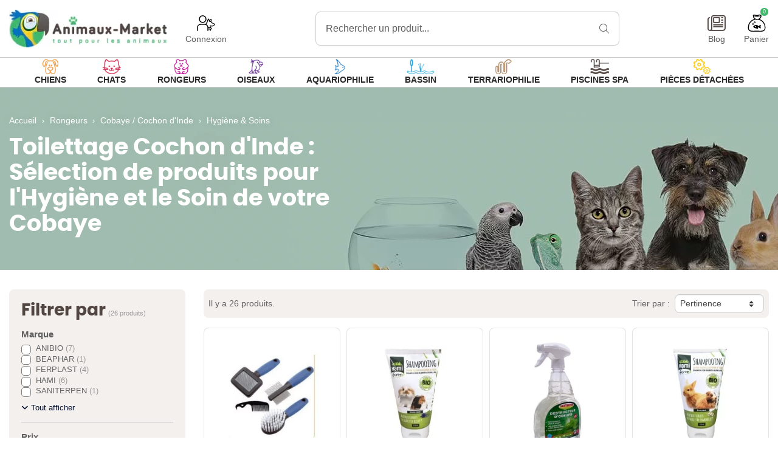

--- FILE ---
content_type: text/html; charset=utf-8
request_url: https://www.animaux-market.com/toilettage-cochon-d-inde-218
body_size: 44827
content:
<!doctype html>
<html lang="fr-FR">

<head>
  
    
  <script src="https://kit.fontawesome.com/665922d3fe.js" crossorigin="anonymous"></script>



  <meta charset="utf-8">


  <meta http-equiv="x-ua-compatible" content="ie=edge">



  <title>Toilettage Cochon D&#039;Inde : Animalerie en Ligne Animaux-Market</title>
  
    <script data-keepinline="true">
    var ajaxGetProductUrl = '//www.animaux-market.com/module/cdc_googletagmanager/async';
    var ajaxShippingEvent = 1;
    var ajaxPaymentEvent = 1;

/* datalayer */
dataLayer = window.dataLayer || [];
    let cdcDatalayer = {"pageCategory":"category","event":"view_item_list","ecommerce":{"currency":"EUR","items":[{"item_name":"Set de toilette pour rongeur Ferplast","item_id":"961","price":"11.57","price_tax_exc":"11.57","price_tax_inc":"13.88","item_brand":"FERPLAST","item_category":"Rongeurs","item_category2":"Cobaye / Cochon d'Inde","item_category3":"Hygiene & Soins","item_list_name":"Hygiene & Soins","item_list_id":"cat_218","index":1,"quantity":1,"google_business_vertical":"retail"},{"item_name":"Shampooing Bio Lapin Nain & Cochon d'Inde HamiForm","item_id":"4148","price":"7.93","price_tax_exc":"7.93","price_tax_inc":"9.52","item_brand":"HAMI","item_category":"Rongeurs","item_category2":"Lapin","item_category3":"Hygiene & Soins","item_list_name":"Hygiene & Soins","item_list_id":"cat_218","index":2,"quantity":1,"google_business_vertical":"retail"},{"item_name":"Destructeur d'odeurs Saniterpen","item_id":"3490","price":"17.55","price_tax_exc":"17.55","price_tax_inc":"21.06","item_brand":"SANITERPEN","item_category":"Chiens","item_category2":"Hygiene, soins et accessoires","item_category3":"Divers","item_list_name":"Hygiene & Soins","item_list_id":"cat_218","index":3,"quantity":1,"google_business_vertical":"retail"},{"item_name":"Shampooing Bio Lapin Nain & Cochon d'Inde HamiForm","item_id":"4147","price":"7.93","price_tax_exc":"7.93","price_tax_inc":"9.52","item_brand":"HAMI","item_category":"Rongeurs","item_category2":"Lapin","item_category3":"Hygiene & Soins","item_list_name":"Hygiene & Soins","item_list_id":"cat_218","index":4,"quantity":1,"google_business_vertical":"retail"},{"item_name":"Brosse carde pour rongeurs Tyrol","item_id":"4972","price":"6.48","price_tax_exc":"6.48","price_tax_inc":"7.78","item_brand":"TYROL","item_category":"Rongeurs","item_category2":"Lapin","item_category3":"Hygiene & Soins","item_list_name":"Hygiene & Soins","item_list_id":"cat_218","index":5,"quantity":1,"google_business_vertical":"retail"},{"item_name":"Peigne pour rongeurs Tyrol","item_id":"4973","price":"6.63","price_tax_exc":"6.63","price_tax_inc":"7.96","item_brand":"TYROL","item_category":"Rongeurs","item_category2":"Lapin","item_category3":"Hygiene & Soins","item_list_name":"Hygiene & Soins","item_list_id":"cat_218","index":6,"quantity":1,"google_business_vertical":"retail"},{"item_name":"Brosse carde pour rongeurs Ferplast","item_id":"4977","price":"6.88","price_tax_exc":"6.88","price_tax_inc":"8.26","item_brand":"FERPLAST","item_category":"Rongeurs","item_category2":"Lapin","item_category3":"Hygiene & Soins","item_list_name":"Hygiene & Soins","item_list_id":"cat_218","index":7,"quantity":1,"google_business_vertical":"retail"},{"item_name":"Brosse carde & peigne pour rongeurs Ferplast","item_id":"4978","price":"6.78","price_tax_exc":"6.78","price_tax_inc":"8.14","item_brand":"FERPLAST","item_category":"Rongeurs","item_category2":"Lapin","item_category3":"Hygiene & Soins","item_list_name":"Hygiene & Soins","item_list_id":"cat_218","index":8,"quantity":1,"google_business_vertical":"retail"},{"item_name":"Beaphar mousse repulsive antiparasitaire rongeurs","item_id":"4980","price":"10.8","price_tax_exc":"10.8","price_tax_inc":"12.96","item_brand":"BEAPHAR","item_category":"Rongeurs","item_category2":"Lapin","item_category3":"Hygiene & Soins","item_list_name":"Hygiene & Soins","item_list_id":"cat_218","index":9,"quantity":1,"google_business_vertical":"retail"},{"item_name":"Spray desodorisant BIO HamiForm","item_id":"5276","price":"9.75","price_tax_exc":"9.75","price_tax_inc":"11.7","item_brand":"HAMI","item_category":"Rongeurs","item_category2":"Lapin","item_category3":"Hygiene & Soins","item_list_name":"Hygiene & Soins","item_list_id":"cat_218","index":10,"quantity":1,"google_business_vertical":"retail"},{"item_name":"Spray nettoyant & desodorisant BIO HamiForm","item_id":"5275","price":"9.75","price_tax_exc":"9.75","price_tax_inc":"11.7","item_brand":"HAMI","item_category":"Rongeurs","item_category2":"Lapin","item_category3":"Hygiene & Soins","item_list_name":"Hygiene & Soins","item_list_id":"cat_218","index":11,"quantity":1,"google_business_vertical":"retail"},{"item_name":"Equilibre hepatique A.N.D 101 Bionature","item_id":"5426","price":"13.21","price_tax_exc":"13.21","price_tax_inc":"15.85","item_brand":"ANIBIO","item_category":"Chiens","item_category2":"Friandises","item_category3":"Complements alimentaires","item_list_name":"Hygiene & Soins","item_list_id":"cat_218","index":12,"quantity":1,"google_business_vertical":"retail"},{"item_name":"Force dynamisme A.N.D 104 Bionature","item_id":"5428","price":"13.21","price_tax_exc":"13.21","price_tax_inc":"15.85","item_brand":"ANIBIO","item_category":"Chiens","item_category2":"Friandises","item_category3":"Complements alimentaires","item_list_name":"Hygiene & Soins","item_list_id":"cat_218","index":13,"quantity":1,"google_business_vertical":"retail"},{"item_name":"Equilibre transit intestinal A.N.D 107 Bionature","item_id":"5429","price":"13.21","price_tax_exc":"13.21","price_tax_inc":"15.85","item_brand":"ANIBIO","item_category":"Chiens","item_category2":"Friandises","item_category3":"Complements alimentaires","item_list_name":"Hygiene & Soins","item_list_id":"cat_218","index":14,"quantity":1,"google_business_vertical":"retail"},{"item_name":"Beaute du poil-plumage A.N.D 119 Bionature","item_id":"5430","price":"13.21","price_tax_exc":"13.21","price_tax_inc":"15.85","item_brand":"ANIBIO","item_category":"Chiens","item_category2":"Friandises","item_category3":"Complements alimentaires","item_list_name":"Hygiene & Soins","item_list_id":"cat_218","index":15,"quantity":1,"google_business_vertical":"retail"},{"item_name":"Articulation souplesse A.N.D 185 Bionature","item_id":"5431","price":"17.35","price_tax_exc":"17.35","price_tax_inc":"20.82","item_brand":"ANIBIO","item_category":"Chiens","item_category2":"Friandises","item_category3":"Complements alimentaires","item_list_name":"Hygiene & Soins","item_list_id":"cat_218","index":16,"quantity":1,"google_business_vertical":"retail"},{"item_name":"Demangeaison 50 ml Anibio","item_id":"5435","price":"16.18","price_tax_exc":"16.18","price_tax_inc":"19.41","item_brand":"ANIBIO","item_category":"Chiens","item_category2":"Friandises","item_category3":"Complements alimentaires","item_list_name":"Hygiene & Soins","item_list_id":"cat_218","index":17,"quantity":1,"google_business_vertical":"retail"},{"item_name":"X-Stress 50 ml Anibio","item_id":"5442","price":"15.03","price_tax_exc":"15.03","price_tax_inc":"18.03","item_brand":"ANIBIO","item_category":"Chiens","item_category2":"Friandises","item_category3":"Complements alimentaires","item_list_name":"Hygiene & Soins","item_list_id":"cat_218","index":18,"quantity":1,"google_business_vertical":"retail"},{"item_name":"Pipettes antiparasitaires pour cochon d'inde","item_id":"5584","price":"8.41","price_tax_exc":"8.41","price_tax_inc":"10.09","item_brand":"HAMI","item_category":"Rongeurs","item_category2":"Cobaye / Cochon d'Inde","item_category3":"Hygiene & Soins","item_list_name":"Hygiene & Soins","item_list_id":"cat_218","index":19,"quantity":1,"google_business_vertical":"retail"},{"item_name":"P'tit Mais a ronger 15 cm - Tyrol","item_id":"6516","price":"5.37","price_tax_exc":"5.37","price_tax_inc":"6.44","item_brand":"TYROL","item_category":"Rongeurs","item_category2":"Furet","item_category3":"Accessoires & Jouets","item_list_name":"Hygiene & Soins","item_list_id":"cat_218","index":20,"quantity":1,"google_business_vertical":"retail"},{"item_name":"Maxi Carotte Tutti Corny 18cm – Tyrol","item_id":"6517","price":"6.66","price_tax_exc":"6.66","price_tax_inc":"7.99","item_brand":"TYROL","item_category":"Rongeurs","item_category2":"Furet","item_category3":"Accessoires & Jouets","item_list_name":"Hygiene & Soins","item_list_id":"cat_218","index":21,"quantity":1,"google_business_vertical":"retail"},{"item_name":"Carotte en bois a ronger 12cm – Tyrol","item_id":"6518","price":"3.58","price_tax_exc":"3.58","price_tax_inc":"4.3","item_brand":"TYROL","item_category":"Rongeurs","item_category2":"Furet","item_category3":"Accessoires & Jouets","item_list_name":"Hygiene & Soins","item_list_id":"cat_218","index":22,"quantity":1,"google_business_vertical":"retail"},{"item_name":"Fraise a ronger Tutti Woody 6.5cm – Tyrol","item_id":"6519","price":"2.67","price_tax_exc":"2.67","price_tax_inc":"3.2","item_brand":"TYROL","item_category":"Rongeurs","item_category2":"Furet","item_category3":"Accessoires & Jouets","item_list_name":"Hygiene & Soins","item_list_id":"cat_218","index":23,"quantity":1,"google_business_vertical":"retail"},{"item_name":"Legumes en bois a ronger Tutti Woody 10.5x7x3.5cm - Tyrol","item_id":"6520","price":"7.38","price_tax_exc":"7.38","price_tax_inc":"8.86","item_brand":"TYROL","item_category":"Rongeurs","item_category2":"Furet","item_category3":"Accessoires & Jouets","item_list_name":"Hygiene & Soins","item_list_id":"cat_218","index":24,"quantity":1,"google_business_vertical":"retail"}]},"userLogged":0,"userId":"guest_776356"};
    dataLayer.push(cdcDatalayer);

/* call to GTM Tag */
(function(w,d,s,l,i){w[l]=w[l]||[];w[l].push({'gtm.start':
new Date().getTime(),event:'gtm.js'});var f=d.getElementsByTagName(s)[0],
j=d.createElement(s),dl=l!='dataLayer'?'&l='+l:'';j.async=true;j.src=
'https://www.googletagmanager.com/gtm.js?id='+i+dl;f.parentNode.insertBefore(j,f);
})(window,document,'script','dataLayer','GTM-NFH4CJ9H');

/* async call to avoid cache system for dynamic data */
dataLayer.push({
  'event': 'datalayer_ready'
});
</script>
   
  <meta name="description" content="Toilettage Cochon d&#039;Inde : Sélection de produits pour l&#039;Hygiène et le Soin de votre Cobaye. Produit et Accessoire Rongeur sur Animaux-Market.Com">
  <meta name="keywords" content="">
      
        

  
    <script type="application/ld+json">
  {
    "@context": "https://schema.org",
    "@type": "Organization",
    "name" : "Animaux-market",
    "url" : "https://www.animaux-market.com/"
         ,"logo": {
        "@type": "ImageObject",
        "url":"https://www.animaux-market.com/img/logo-1712058507.jpg"
      }
      }
</script>

<script type="application/ld+json">
  {
    "@context": "https://schema.org",
    "@type": "WebPage",
    "isPartOf": {
      "@type": "WebSite",
      "url":  "https://www.animaux-market.com/",
      "name": "Animaux-market"
    },
    "name": "Toilettage Cochon D&#039;Inde : Animalerie en Ligne Animaux-Market",
    "url":  "https://www.animaux-market.com/toilettage-cochon-d-inde-218"
  }
</script>


  <script type="application/ld+json">
    {
      "@context": "https://schema.org",
      "@type": "BreadcrumbList",
      "itemListElement": [
                  {
            "@type": "ListItem",
            "position": 1,
            "name": "Accueil",
            "item": "https://www.animaux-market.com/"
          },                  {
            "@type": "ListItem",
            "position": 2,
            "name": "Rongeurs",
            "item": "https://www.animaux-market.com/rongeur-5"
          },                  {
            "@type": "ListItem",
            "position": 3,
            "name": "Cobaye / Cochon d&#039;Inde",
            "item": "https://www.animaux-market.com/materiel-cochon-d-inde-203"
          },                  {
            "@type": "ListItem",
            "position": 4,
            "name": "Hygiène &amp; Soins",
            "item": "https://www.animaux-market.com/toilettage-cochon-d-inde-218"
          }              ]
    }
  </script>
  

  
  <script type="application/ld+json">
  {
    "@context": "https://schema.org",
    "@type": "ItemList",
    "itemListElement": [
          {
        "@type": "ListItem",
        "position": 1,
        "name": "Set de toilette pour rongeur Ferplast",
        "url": "https://www.animaux-market.com/set-de-toilette-pour-rongeur-ferplast-961.html"
      },          {
        "@type": "ListItem",
        "position": 2,
        "name": "Shampooing Bio Lapin Nain &amp; Cochon d&#039;Inde HamiForm",
        "url": "https://www.animaux-market.com/shampooing-bio-lapin-nain-cochon-d-inde-hamiform-4148.html"
      },          {
        "@type": "ListItem",
        "position": 3,
        "name": "Destructeur d&#039;odeurs Saniterpen",
        "url": "https://www.animaux-market.com/destructeur-d-odeurs-saniterpen-3490.html"
      },          {
        "@type": "ListItem",
        "position": 4,
        "name": "Shampooing Bio Lapin Nain &amp; Cochon d&#039;Inde HamiForm",
        "url": "https://www.animaux-market.com/shampooing-bio-lapin-nain-cochon-d-inde-hamiform-4147.html"
      },          {
        "@type": "ListItem",
        "position": 5,
        "name": "Brosse carde pour rongeurs Tyrol",
        "url": "https://www.animaux-market.com/brosse-carde-pour-rongeurs-tyrol-4972.html"
      },          {
        "@type": "ListItem",
        "position": 6,
        "name": "Peigne pour rongeurs Tyrol",
        "url": "https://www.animaux-market.com/peigne-pour-rongeurs-tyrol-4973.html"
      },          {
        "@type": "ListItem",
        "position": 7,
        "name": "Brosse carde pour rongeurs Ferplast",
        "url": "https://www.animaux-market.com/brosse-carde-pour-rongeurs-ferplast-4977.html"
      },          {
        "@type": "ListItem",
        "position": 8,
        "name": "Brosse carde &amp; peigne pour rongeurs Ferplast",
        "url": "https://www.animaux-market.com/brosse-carde-peigne-pour-rongeurs-ferplast-4978.html"
      },          {
        "@type": "ListItem",
        "position": 9,
        "name": "Beaphar mousse répulsive antiparasitaire rongeurs",
        "url": "https://www.animaux-market.com/beaphar-mousse-repulsive-antiparasitaire-rongeurs-4980.html"
      },          {
        "@type": "ListItem",
        "position": 10,
        "name": "Spray désodorisant BIO HamiForm",
        "url": "https://www.animaux-market.com/spray-desodorisant-bio-hamiform-5276.html"
      },          {
        "@type": "ListItem",
        "position": 11,
        "name": "Spray nettoyant &amp; désodorisant BIO HamiForm",
        "url": "https://www.animaux-market.com/spray-nettoyant-desodorisant-bio-hamiform-5275.html"
      },          {
        "@type": "ListItem",
        "position": 12,
        "name": "Equilibre hépatique A.N.D 101 Bionature",
        "url": "https://www.animaux-market.com/equilibre-hepatique-and-101-bionature-5426.html"
      },          {
        "@type": "ListItem",
        "position": 13,
        "name": "Force dynamisme A.N.D 104 Bionature",
        "url": "https://www.animaux-market.com/force-dynamisme-and-104-bionature-5428.html"
      },          {
        "@type": "ListItem",
        "position": 14,
        "name": "Equilibre transit intestinal A.N.D 107 Bionature",
        "url": "https://www.animaux-market.com/equilibre-transit-intestinal-and-107-bionature-5429.html"
      },          {
        "@type": "ListItem",
        "position": 15,
        "name": "Beauté du poil-plumage A.N.D 119 Bionature",
        "url": "https://www.animaux-market.com/beaute-du-poil-plumage-and-119-bionature-5430.html"
      },          {
        "@type": "ListItem",
        "position": 16,
        "name": "Articulation souplesse A.N.D 185 Bionature",
        "url": "https://www.animaux-market.com/articulation-souplesse-and-185-bionature-5431.html"
      },          {
        "@type": "ListItem",
        "position": 17,
        "name": "Démangeaison 50 ml Anibio ",
        "url": "https://www.animaux-market.com/demangeaison-50-ml-anibio-5435.html"
      },          {
        "@type": "ListItem",
        "position": 18,
        "name": "X-Stress 50 ml Anibio",
        "url": "https://www.animaux-market.com/x-stress-50-ml-anibio-5442.html"
      },          {
        "@type": "ListItem",
        "position": 19,
        "name": "Pipettes antiparasitaires pour cochon d&#039;inde",
        "url": "https://www.animaux-market.com/pipettes-antiparasitaires-pour-cochon-d-inde-5584.html"
      },          {
        "@type": "ListItem",
        "position": 20,
        "name": "P&#039;tit Maïs à ronger 15 cm - Tyrol",
        "url": "https://www.animaux-market.com/P-tit-mais-a-ronger-15-cm-tyrol-6516.html"
      },          {
        "@type": "ListItem",
        "position": 21,
        "name": "Maxi Carotte Tutti Corny 18cm – Tyrol",
        "url": "https://www.animaux-market.com/maxi-carotte-tutti-corny-18cm-tyrol-6517.html"
      },          {
        "@type": "ListItem",
        "position": 22,
        "name": "Carotte en bois à ronger 12cm – Tyrol",
        "url": "https://www.animaux-market.com/carotte-en-bois-a-ronger-12cm-tyrol-6518.html"
      },          {
        "@type": "ListItem",
        "position": 23,
        "name": "Fraise à ronger Tutti Woody 6.5cm – Tyrol",
        "url": "https://www.animaux-market.com/fraise-a-ronger-tutti-woody-65cm-tyrol-6519.html"
      },          {
        "@type": "ListItem",
        "position": 24,
        "name": "Légumes en bois à ronger Tutti Woody 10.5x7x3.5cm - Tyrol",
        "url": "https://www.animaux-market.com/legumes-en-bois-a-ronger-tutti-woody-105x7x35cm-tyrol-6520.html"
      }        ]
  }
</script>


  
                    

                                
                            <link rel="next" href="https://www.animaux-market.com/toilettage-cochon-d-inde-218?page=2">
          

  
    <meta property="og:title" content="Toilettage Cochon D&#039;Inde : Animalerie en Ligne Animaux-Market" />
    <meta property="og:description" content="Toilettage Cochon d&#039;Inde : Sélection de produits pour l&#039;Hygiène et le Soin de votre Cobaye. Produit et Accessoire Rongeur sur Animaux-Market.Com" />
    <meta property="og:url" content="https://www.animaux-market.com/toilettage-cochon-d-inde-218" />
    <meta property="og:site_name" content="Animaux-market" />
          <meta property="og:type" content="website" />
              <meta property="og:image" content="https://www.animaux-market.com/img/logo-1712058507.jpg"/>
            



  <meta name="viewport" content="width=device-width, initial-scale=1">



  <link rel="apple-touch-icon" sizes="180x180" href="https://www.animaux-market.com/themes/ukoo/assets/img/favicon/apple-touch-icon.png">
<link rel="icon" type="image/png" sizes="32x32" href="https://www.animaux-market.com/themes/ukoo/assets/img/favicon/favicon-32x32.png">
<link rel="icon" type="image/png" sizes="16x16" href="https://www.animaux-market.com/themes/ukoo/assets/img/favicon/favicon-16x16.png">
<link rel="manifest" href="https://www.animaux-market.com/themes/ukoo/assets/img/favicon/site.webmanifest">
<link rel="mask-icon" href="https://www.animaux-market.com/themes/ukoo/assets/img/favicon/safari-pinned-tab.svg" color="#40b96c">
<link rel="shortcut icon" href="https://www.animaux-market.com/themes/ukoo/assets/img/favicon/favicon.ico">
<meta name="msapplication-TileColor" content="#40b96c">
<meta name="msapplication-config" content="https://www.animaux-market.com/themes/ukoo/assets/img/favicon/browserconfig.xml">
<meta name="theme-color" content="#40b96c">



  


  	


  <script type="text/javascript">
        var ASSearchUrl = "https:\/\/www.animaux-market.com\/module\/pm_advancedsearch4\/advancedsearch4";
        var as4_orderBySalesAsc = "Meilleures ventes en dernier";
        var as4_orderBySalesDesc = "Meilleures ventes en premier";
        var check_bellow = "Veuillez v\u00e9rifier ci-dessous:";
        var connexion = "https:\/\/www.animaux-market.com\/connexion";
        var hiBlogSettings = {"secureKey":"f1b764049b65a7bcd6bff7b1376c7da2","mainPageUrl":"https:\/\/www.animaux-market.com\/blog","currentPage":"category","toc":false,"tocPosition":"top","tocFixed":false};
        var myAccount = "https:\/\/www.animaux-market.com\/mon-compte";
        var orderConfirm = "https:\/\/www.animaux-market.com\/confirmation-commande?id_cart=0&id_module=112&key=e1082e4d7460dbd82816b593e5bfbd9c";
        var orderError = "https:\/\/www.animaux-market.com\/commande?step=3&error=1";
        var p_version = "8.1";
        var p_version_short = "8";
        var prestashop = {"cart":{"products":[],"totals":{"total":{"type":"total","label":"Total","amount":0,"value":"0,00\u00a0\u20ac"},"total_including_tax":{"type":"total","label":"Total TTC","amount":0,"value":"0,00\u00a0\u20ac"},"total_excluding_tax":{"type":"total","label":"Total HT :","amount":0,"value":"0,00\u00a0\u20ac"}},"subtotals":{"products":{"type":"products","label":"Sous-total","amount":0,"value":"0,00\u00a0\u20ac"},"discounts":null,"shipping":{"type":"shipping","label":"Livraison","amount":0,"value":""},"tax":null},"products_count":0,"summary_string":"0 articles","vouchers":{"allowed":1,"added":[]},"discounts":[{"id_cart_rule":null,"id_customer":0,"date_from":"2015-09-30 11:00:00","date_to":"2030-03-28 11:00:00","description":"Pour toute premi\u00e8re commande, Animaux-Market vous offre 5% de remise !","quantity":999992842,"quantity_per_user":1,"priority":1,"partial_use":0,"code":"NOUVO11","minimum_amount":"0.000000","minimum_amount_tax":0,"minimum_amount_currency":1,"minimum_amount_shipping":0,"country_restriction":0,"carrier_restriction":0,"group_restriction":0,"cart_rule_restriction":1,"product_restriction":0,"shop_restriction":0,"free_shipping":0,"reduction_percent":"5.00","reduction_amount":"0.000000","reduction_tax":0,"reduction_currency":1,"reduction_product":0,"reduction_exclude_special":0,"gift_product":0,"gift_product_attribute":0,"highlight":1,"active":1,"date_add":"2015-09-30 11:28:01","date_upd":"2026-01-25 13:38:55","id_lang":null,"name":null,"quantity_for_user":1}],"minimalPurchase":0,"minimalPurchaseRequired":""},"currency":{"id":1,"name":"Euro","iso_code":"EUR","iso_code_num":"0","sign":"\u20ac"},"customer":{"lastname":"","firstname":"","email":"","birthday":"0000-00-00","newsletter":0,"newsletter_date_add":"0000-00-00 00:00:00","optin":0,"website":null,"company":null,"siret":null,"ape":null,"is_logged":false,"gender":{"type":null,"name":null},"addresses":[]},"country":{"id_zone":9,"id_currency":0,"call_prefix":33,"iso_code":"FR","active":"1","contains_states":"0","need_identification_number":"0","need_zip_code":"1","zip_code_format":"NNNNN","display_tax_label":"1","name":"France","id":8},"language":{"name":"Fran\u00e7ais (French)","iso_code":"fr","locale":"fr-FR","language_code":"fr","active":"1","is_rtl":"0","date_format_lite":"d\/m\/Y","date_format_full":"d\/m\/Y H:i:s","id":1},"page":{"title":"","canonical":"https:\/\/www.animaux-market.com\/toilettage-cochon-d-inde-218","meta":{"title":"Toilettage Cochon D'Inde : Animalerie en Ligne Animaux-Market","description":"Toilettage Cochon d'Inde : S\u00e9lection de produits pour l'Hygi\u00e8ne et le Soin de votre Cobaye. Produit et Accessoire Rongeur sur Animaux-Market.Com","keywords":"","robots":"index"},"page_name":"category","body_classes":{"lang-fr":true,"lang-rtl":false,"country-FR":true,"currency-EUR":true,"layout-left-column":true,"page-category":true,"tax-display-enabled":true,"page-customer-account":false,"category-id-218":true,"category-Hygi\u00e8ne & Soins":true,"category-id-parent-203":true,"category-depth-level-4":true},"admin_notifications":[],"password-policy":{"feedbacks":{"0":"Tr\u00e8s faible","1":"Faible","2":"Moyenne","3":"Fort","4":"Tr\u00e8s fort","Straight rows of keys are easy to guess":"Les suites de touches sur le clavier sont faciles \u00e0 deviner","Short keyboard patterns are easy to guess":"Les mod\u00e8les courts sur le clavier sont faciles \u00e0 deviner.","Use a longer keyboard pattern with more turns":"Utilisez une combinaison de touches plus longue et plus complexe.","Repeats like \"aaa\" are easy to guess":"Les r\u00e9p\u00e9titions (ex. : \"aaa\") sont faciles \u00e0 deviner.","Repeats like \"abcabcabc\" are only slightly harder to guess than \"abc\"":"Les r\u00e9p\u00e9titions (ex. : \"abcabcabc\") sont seulement un peu plus difficiles \u00e0 deviner que \"abc\".","Sequences like abc or 6543 are easy to guess":"Les s\u00e9quences (ex. : abc ou 6543) sont faciles \u00e0 deviner.","Recent years are easy to guess":"Les ann\u00e9es r\u00e9centes sont faciles \u00e0 deviner.","Dates are often easy to guess":"Les dates sont souvent faciles \u00e0 deviner.","This is a top-10 common password":"Ce mot de passe figure parmi les 10 mots de passe les plus courants.","This is a top-100 common password":"Ce mot de passe figure parmi les 100 mots de passe les plus courants.","This is a very common password":"Ceci est un mot de passe tr\u00e8s courant.","This is similar to a commonly used password":"Ce mot de passe est similaire \u00e0 un mot de passe couramment utilis\u00e9.","A word by itself is easy to guess":"Un mot seul est facile \u00e0 deviner.","Names and surnames by themselves are easy to guess":"Les noms et les surnoms seuls sont faciles \u00e0 deviner.","Common names and surnames are easy to guess":"Les noms et les pr\u00e9noms courants sont faciles \u00e0 deviner.","Use a few words, avoid common phrases":"Utilisez quelques mots, \u00e9vitez les phrases courantes.","No need for symbols, digits, or uppercase letters":"Pas besoin de symboles, de chiffres ou de majuscules.","Avoid repeated words and characters":"\u00c9viter de r\u00e9p\u00e9ter les mots et les caract\u00e8res.","Avoid sequences":"\u00c9viter les s\u00e9quences.","Avoid recent years":"\u00c9vitez les ann\u00e9es r\u00e9centes.","Avoid years that are associated with you":"\u00c9vitez les ann\u00e9es qui vous sont associ\u00e9es.","Avoid dates and years that are associated with you":"\u00c9vitez les dates et les ann\u00e9es qui vous sont associ\u00e9es.","Capitalization doesn't help very much":"Les majuscules ne sont pas tr\u00e8s utiles.","All-uppercase is almost as easy to guess as all-lowercase":"Un mot de passe tout en majuscules est presque aussi facile \u00e0 deviner qu'un mot de passe tout en minuscules.","Reversed words aren't much harder to guess":"Les mots invers\u00e9s ne sont pas beaucoup plus difficiles \u00e0 deviner.","Predictable substitutions like '@' instead of 'a' don't help very much":"Les substitutions pr\u00e9visibles comme '\"@\" au lieu de \"a\" n'aident pas beaucoup.","Add another word or two. Uncommon words are better.":"Ajoutez un autre mot ou deux. Pr\u00e9f\u00e9rez les mots peu courants."}}},"shop":{"name":"Animaux-market","logo":"https:\/\/www.animaux-market.com\/img\/logo-1712058507.jpg","stores_icon":"https:\/\/www.animaux-market.com\/img\/logo_stores.png","favicon":"https:\/\/www.animaux-market.com\/img\/favicon.ico"},"core_js_public_path":"\/themes\/","urls":{"base_url":"https:\/\/www.animaux-market.com\/","current_url":"https:\/\/www.animaux-market.com\/toilettage-cochon-d-inde-218","shop_domain_url":"https:\/\/www.animaux-market.com","img_ps_url":"https:\/\/www.animaux-market.com\/img\/","img_cat_url":"https:\/\/www.animaux-market.com\/img\/c\/","img_lang_url":"https:\/\/www.animaux-market.com\/img\/l\/","img_prod_url":"https:\/\/www.animaux-market.com\/img\/p\/","img_manu_url":"https:\/\/www.animaux-market.com\/img\/m\/","img_sup_url":"https:\/\/www.animaux-market.com\/img\/su\/","img_ship_url":"https:\/\/www.animaux-market.com\/img\/s\/","img_store_url":"https:\/\/www.animaux-market.com\/img\/st\/","img_col_url":"https:\/\/www.animaux-market.com\/img\/co\/","img_url":"https:\/\/www.animaux-market.com\/themes\/ukoo\/assets\/img\/","css_url":"https:\/\/www.animaux-market.com\/themes\/ukoo\/assets\/css\/","js_url":"https:\/\/www.animaux-market.com\/themes\/ukoo\/assets\/js\/","pic_url":"https:\/\/www.animaux-market.com\/upload\/","theme_assets":"https:\/\/www.animaux-market.com\/themes\/ukoo\/assets\/","theme_dir":"https:\/\/www.animaux-market.com\/themes\/ukoo\/","pages":{"address":"https:\/\/www.animaux-market.com\/adresse","addresses":"https:\/\/www.animaux-market.com\/adresses","authentication":"https:\/\/www.animaux-market.com\/connexion","manufacturer":"https:\/\/www.animaux-market.com\/marques","cart":"https:\/\/www.animaux-market.com\/panier","category":"https:\/\/www.animaux-market.com\/index.php?controller=category","cms":"https:\/\/www.animaux-market.com\/index.php?controller=cms","contact":"https:\/\/www.animaux-market.com\/nous-contacter","discount":"https:\/\/www.animaux-market.com\/reduction","guest_tracking":"https:\/\/www.animaux-market.com\/suivi-commande-invite","history":"https:\/\/www.animaux-market.com\/historique-commandes","identity":"https:\/\/www.animaux-market.com\/identite","index":"https:\/\/www.animaux-market.com\/","my_account":"https:\/\/www.animaux-market.com\/mon-compte","order_confirmation":"https:\/\/www.animaux-market.com\/confirmation-commande","order_detail":"https:\/\/www.animaux-market.com\/index.php?controller=order-detail","order_follow":"https:\/\/www.animaux-market.com\/suivi-commande","order":"https:\/\/www.animaux-market.com\/commande","order_return":"https:\/\/www.animaux-market.com\/index.php?controller=order-return","order_slip":"https:\/\/www.animaux-market.com\/avoirs","pagenotfound":"https:\/\/www.animaux-market.com\/page-introuvable","password":"https:\/\/www.animaux-market.com\/recuperation-mot-de-passe","pdf_invoice":"https:\/\/www.animaux-market.com\/index.php?controller=pdf-invoice","pdf_order_return":"https:\/\/www.animaux-market.com\/index.php?controller=pdf-order-return","pdf_order_slip":"https:\/\/www.animaux-market.com\/index.php?controller=pdf-order-slip","prices_drop":"https:\/\/www.animaux-market.com\/promotions","product":"https:\/\/www.animaux-market.com\/index.php?controller=product","registration":"https:\/\/www.animaux-market.com\/inscription","search":"https:\/\/www.animaux-market.com\/recherche","sitemap":"https:\/\/www.animaux-market.com\/plan-site","stores":"https:\/\/www.animaux-market.com\/magasins","supplier":"https:\/\/www.animaux-market.com\/fournisseurs","new_products":"https:\/\/www.animaux-market.com\/nouveaux-produits","brands":"https:\/\/www.animaux-market.com\/marques","register":"https:\/\/www.animaux-market.com\/inscription","order_login":"https:\/\/www.animaux-market.com\/commande?login=1"},"alternative_langs":[],"actions":{"logout":"https:\/\/www.animaux-market.com\/?mylogout="},"no_picture_image":{"bySize":{"small_default":{"url":"https:\/\/www.animaux-market.com\/img\/p\/fr-default-small_default.jpg","width":98,"height":98},"cart_default":{"url":"https:\/\/www.animaux-market.com\/img\/p\/fr-default-cart_default.jpg","width":125,"height":125},"pdt_180":{"url":"https:\/\/www.animaux-market.com\/img\/p\/fr-default-pdt_180.jpg","width":180,"height":180},"home_default":{"url":"https:\/\/www.animaux-market.com\/img\/p\/fr-default-home_default.jpg","width":250,"height":250},"pdt_300":{"url":"https:\/\/www.animaux-market.com\/img\/p\/fr-default-pdt_300.jpg","width":300,"height":300},"pdt_360":{"url":"https:\/\/www.animaux-market.com\/img\/p\/fr-default-pdt_360.jpg","width":360,"height":360},"medium_default":{"url":"https:\/\/www.animaux-market.com\/img\/p\/fr-default-medium_default.jpg","width":452,"height":452},"pdt_540":{"url":"https:\/\/www.animaux-market.com\/img\/p\/fr-default-pdt_540.jpg","width":540,"height":540},"large_default":{"url":"https:\/\/www.animaux-market.com\/img\/p\/fr-default-large_default.jpg","width":800,"height":800}},"small":{"url":"https:\/\/www.animaux-market.com\/img\/p\/fr-default-small_default.jpg","width":98,"height":98},"medium":{"url":"https:\/\/www.animaux-market.com\/img\/p\/fr-default-pdt_300.jpg","width":300,"height":300},"large":{"url":"https:\/\/www.animaux-market.com\/img\/p\/fr-default-large_default.jpg","width":800,"height":800},"legend":""}},"configuration":{"display_taxes_label":true,"display_prices_tax_incl":true,"is_catalog":false,"show_prices":true,"opt_in":{"partner":false},"quantity_discount":{"type":"discount","label":"Remise sur prix unitaire"},"voucher_enabled":1,"return_enabled":0},"field_required":[],"breadcrumb":{"links":[{"title":"Accueil","url":"https:\/\/www.animaux-market.com\/"},{"title":"Rongeurs","url":"https:\/\/www.animaux-market.com\/rongeur-5"},{"title":"Cobaye \/ Cochon d'Inde","url":"https:\/\/www.animaux-market.com\/materiel-cochon-d-inde-203"},{"title":"Hygi\u00e8ne & Soins","url":"https:\/\/www.animaux-market.com\/toilettage-cochon-d-inde-218"}],"count":4},"link":{"protocol_link":"https:\/\/","protocol_content":"https:\/\/"},"time":1769406801,"static_token":"5cc0741504232c4cd4127ab4c7fa7cc8","token":"e93c53e1db5b094e5d8e6d78ead23c29","debug":false};
        var psemailsubscription_subscription = "https:\/\/www.animaux-market.com\/module\/ps_emailsubscription\/subscription";
        var re_position = "inline";
        var re_size = "normal";
        var re_theme = "light";
        var re_version = "1";
        var site_key = "6LeA-QElAAAAAEp4iuzfKoP-5O8yQBR2ZRmvfw47";
        var there_is1 = "Il y a 1 erreur";
        var validate_first = "Je ne suis pas un robot, puis cliquez \u00e0 nouveau sur vous abonner";
        var whitelist_m = "";
        var whitelisted = false;
        var wrong_captcha = "Captcha faux.";
      </script>

<script>
  ukoo_icon_plus='<i class="fal fa-plus-circle mr-1"></i>';
  ukoo_icon_minus='<i class="fal fa-minus-circle mr-1"></i>';
  ukoo_icon_left='<i class="fal fa-angle-left"></i>';
  ukoo_icon_right='<i class="fal fa-angle-right"></i>';
  ukoo_icon_envelope='<i class="fal fa-envelope"></i>';
  ukoo_icon_phone='<i class="fal fa-phone"></i>';
  ukoo_icon_facebook='<i class="fab fa-facebook-f"></i>';
  ukoo_icon_youtube='<i class="fab fa-youtube"></i>';
  ukoo_icon_pinterest='<i class="fab fa-pinterest-p"></i>';
  ukoo_icon_instagram='<i class="fab fa-instagram"></i>';
  ukoo_icon_twitter='<i class="fab fa-twitter"></i>';

  ukoo_txt_readmore_open='Lire la suite';
  ukoo_txt_readmore_close='Réduire';
  ukoo_txt_prev='Précédent';
  ukoo_txt_next='Suivant';

  // Menu mobile
  ukoo_txt_see_all_rubric='Voir toute la gamme';

  // Formulaires
  ukoo_txt_iam_a_professional='Je suis un professionnel';

  ukoo_txt_see_all_my_addresses='Afficher toutes mes adresses'
  ukoo_txt_display_less_addresses="Afficher moins d'adresses"
</script>
		<link rel="stylesheet" href="https://www.animaux-market.com/themes/ukoo/assets/cache/theme-b3f061528.css" media="all">
	
	


	<script>
			var ceFrontendConfig = {"environmentMode":{"edit":false,"wpPreview":false},"is_rtl":false,"breakpoints":{"xs":0,"sm":480,"md":768,"lg":992,"xl":1440,"xxl":1600},"version":"2.9.14.9.1","urls":{"assets":"\/modules\/creativeelements\/views\/"},"productQuickView":0,"settings":{"page":[],"general":{"elementor_global_image_lightbox":"0","elementor_lightbox_enable_counter":"yes","elementor_lightbox_enable_fullscreen":"yes","elementor_lightbox_enable_zoom":"yes","elementor_lightbox_title_src":"title","elementor_lightbox_description_src":"caption"},"editorPreferences":[]},"post":{"id":"218040101","title":"Hygi%C3%A8ne%20%26%20Soins","excerpt":""}};
		</script>
        <link rel="preload" href="/modules/creativeelements/views/lib/ceicons/fonts/ceicons.woff2?8goggd" as="font" type="font/woff2" crossorigin>
        <!--CE-JS-->


  <script>
                var jprestaUpdateCartDirectly = 1;
                var jprestaUseCreativeElements = 1;
                </script><script>
pcRunDynamicModulesJs = function() {
// Autoconf - 2024-03-06T11:16:06+00:00
// blockwishlist
wishlistProductsIdsFixed = new Array();
if (typeof(wishlistProductsIds)!='undefined' && $.isArray(wishlistProductsIds)) {
    $.each(wishlistProductsIds, function(i,p){
        if ($.inArray(parseInt(p.id_product),wishlistProductsIdsFixed) == -1)
            wishlistProductsIdsFixed.push(parseInt(p.id_product))
    });
};   
wishlistProductsIds = wishlistProductsIdsFixed;
$('.addToWishlist').each(function(){
    if ($.inArray(parseInt($(this).attr('rel')),wishlistProductsIdsFixed)!= -1) {
        $(this).addClass('active').addClass('checked');
    } else {
        $(this).removeClass('active').removeClass('checked');
    }
});
// ps_shoppingcart
setTimeout("prestashop.emit('updateCart', {reason: {linkAction: 'refresh'}, resp: {errors:[]}});", 10);
// productcomments
if ($.fn.rating) $('input.star').rating();
if ($.fn.rating) $('.auto-submit-star').rating();
if ($.fn.fancybox) $('.open-comment-form').fancybox({'hideOnContentClick': false});
// creativeelements
// Cart is refreshed from HTML to be faster
// estimateddelivery
if ($(".ed_countdown").length != 0) {
    var time_limit = $(".ed_countdown").data('rest');
    var curr_hour = new Date();
    curr_hour = curr_hour.getHours() + ':' + curr_hour.getMinutes();
    time_limit = time_limit.split(':');
    if (time_limit[0] == 0 && time_limit[1] < 59) {
        time_limit[1]++
    }
    edCountdown();
    var ed_count_color = $(".ed_countdown").css('color')
}

function edCountdown() {
    var time = '';
    time_limit[1] -= 1;
    if (time_limit[1] < 0) {
        time_limit[1] += 60;
        time_limit[0]--;
        if (time_limit[0] < 10 && time_limit[0] > 0) {
            time_limit[0] = '0' + time_limit[0]
        }
        if (time_limit[0] < 1) {
            time = ed_refresh
        }
    }
    if (time_limit[1] < 10 && time_limit[1] > 0) {
        time_limit[1] = '0' + time_limit[1]
    }
    if (time == '') {
        time = (time_limit[0] != 0 ? parseInt(time_limit[0]) + ' ' + ed_hours + ' ' + ed_and + ' ' : '') + (parseInt(time_limit[1]) + ' ' + ed_minutes)
        $(".ed_countdown").html(time);
        setTimeout(function() {
            edCountdown()
        }, 60000)
    } else {
        $(".ed_orderbefore").html(ed_refresh)
    }
}
if (typeof ed_product_placement_init === 'function') {ed_product_placement_init(10);}
};</script><script type="text/javascript">
    
        var psv = 8.1;
        var blog_secure_key = 'f1b764049b65a7bcd6bff7b1376c7da2';
        var blog_front_controller_url = 'https://www.animaux-market.com/blog';
    
</script>



<style>
.prmn_tab_li_content {
    background-color: #fff;
    border-top: 1px solid #ddd;
    color: #555555;
    fill: #555555;
}
.prmn_tabs_li:first-child > .prmn_tab_li_content{
    border-top: 1px solid #dddddd!important;
}
.prmn_tabs_li:last-child {
    border-bottom: 1px solid #ddd;
}



/*------------------------------------------------*/
.ets_prmn_megamenu{
    background: a;
}
.ets_prmn_megamenu_content{
    color: #282828;
    fill: #282828;
    line-height: 48px;
    font-family: ;
    font-size: 14px;
}
.prmn_menus_li > a{
    font-size: 14px;
}
@media (min-width: 768px){
    .prmn_menus_li:hover,.click_open_submenu.open{
        background: a;
    }
    li.prmn_menus_li.prmn_has_sub:hover > a:after{
        background: a;
    }
}


.prmn_menus_li:hover > a,.click_open_submenu.open > a,
#header .prmn_menus_li:hover > a,#header .click_open_submenu.open > a{
    color: #5d5d5d;
    fill: #5d5d5d;
}
.prmn_menus_li{
    font-size: 14px;
}
@media (min-width: 768px){
    li.prmn_menus_li:not(:last-child){
        border-right: 1px solid a!important;
    }
}


.prmn_tab_li_content{
    color: a;
    fill: a;
    background: a;
    border-top: 1px solid a;
}
.prmn_tabs_li.open.prmn_tabs_has_content .prmn_tab_li_content .prmn_tab_name::before{
    border-right-color: a;
}
.preview.mobile li.prmn_menus_li{
    border-bottom-color: a;
}
/* a */
@media (min-width:768px){
    .prmn_tabs_li.open .prmn_tab_li_content,
    .prmn_tabs_li:hover .prmn_tab_li_content{
        color: a;
        fill: a;
        background: a;
    }
}
.prmn_tabs_li.prmn_tabs_has_content:hover .prmn_tab_li_content .prmn_tab_name::before,
.prmn_tabs_li.prmn_tabs_has_content.open .prmn_tab_li_content .prmn_tab_name::before{
    border-color: a;
}
.ets_prmn_block  > .h4{
    color: a;
    fill: a;
    border-bottom: 1px solid a!important;
    font-family: ;
    font-size: 14px
}
.ets_prmn_block .product-desc {
  color: a;
  font-size: 14px;
  font-family: ;
}
.ets_prmn_block  > .h4:hover{
    color: a;
}

.ets_prmn_block,
.ets_prmn_block_content,
.ets_prmn_block p{
    color: a;
}

#header .ets_prmn_block_content a,
.ets_prmn_block_content a{
    color: a;
}
.ets_prmn_block_content .has-sub > a:after{
    border-top-color: a;
}
#header .ets_prmn_block_content a:hover,
.ets_prmn_block_content a:hover{
    color: a;
}
.ets_prmn_block_content .has-sub > a:hover:after{
    border-top-color: a;
}
.ets_prmn_megamenu .prmn_columns_ul{
    background-color: #F4F0ED;
}

.prmn_tabs_li > .prmn_columns_contents_ul,
.ets_prmn_block_content li.has-sub > .ets_prmn_categories{
    background-color: #F4F0ED!important;
}
.prmn_menus_li {
    height: 48px;
}
.prmn_menu_width_fixed .prmn_menus_ul{
    width: 1170px;
    max-width: 100%;
}
.ets_prmn_megamenu.prmn_menu_width_fixed .container{
    width: 1170px;
}
@media (min-width: 1200px){
    .ets_prmn_megamenu.prmn_menu_width_fixed .prmn_menus_li.prmn_sub_align_auto > .prmn_columns_ul{
        width: 1170px!important;
    }
}
.prmn_block_type_product .ets_prmn_block_content a,
#header .prmn_block_type_product .ets_prmn_block_content a{
    color: a;
    font-family: ;
    font-size: 14px;
}
.prmn_block_type_product .ets_prmn_block_content a:hover,
#header .prmn_block_type_product .ets_prmn_block_content a:hover{
    color: a;
}
.prmn_block_type_product .product-price-and-shipping span,
.prmn_blocks_ul .prmn_block_type_product .price.product-price,
.prmn_block_type_product .content_price span {
    color: a;
    font-family: ;
    font-size: 14px;
}
.prmn_block_type_product .product-price-and-shipping .regular-price,
.prmn_block_type_product .content_price .old-price{
    color: a;
    font-size: 14px;
}
.prmn_columns_contents_ul,
.prmn_columns_contents_ul p{
    font-family: ;
    font-size: 13px;
}

.prmn_tabs_li .prmn_tab_li_content {
    font-family: ;
    font-size: 14px;
}

.ets_prmn_block_content{
    font-family: ;
    font-size: 13px
}
.ets_prmn_megamenu .clock-group .base,
.ets_prmn_megamenu .normal-clock .digits .text,
.ets_prmn_megamenu .clock.flip-clock .flap{
    color: #ffffff;
}
.ets_prmn_megamenu .flip-clock .clock-group .digit,
.ets_prmn_megamenu .normal-clock .digits,
.ets_prmn_megamenu .clock.flip-clock .flap:before{
    background:#000000;
    border-color:#000000;
}
@media (max-width: 767px) {
    .ets_prmn_megamenu .prmn_menus_ul .close_menu {
        background: #ffffff;
    }
}
</style>    <link rel="canonical" href="https://www.animaux-market.com/toilettage-cochon-d-inde-218" />


<script type="text/javascript">
	var eo_popin_title = 'Consentement utilisateur';
	var account_accepted = '';
	var newsletter_accepted = '';
	var stock_accepted = '';
	var contact_accepted = '';
	var EO_UC_ACCOUNT_TEXT = '<p>Vos données personnelles sont traitées par nos soins en tant que contrôleur. Ces informations et celles de vos commandes sont traitées principalement pour créer et gérer votre compte, gérer vos commandes et leur suivi, personnaliser vos services, l\'analyse statistique ainsi qu\'à des fins de marketing et de publicité ciblée (connaissance du client, envoi de communications électroniques et profilage publicitaire par combinaison de données).</p><p>Pour connaître et exercer vos droits, y compris le retrait de votre consentement à utiliser les données recueillies par ce formulaire, veuillez consulter notre <a href=\"/content/protection-des-donnees-19\">politique de confidentialité</a>.</p>';
	var EO_UC_NEWSLETTER_TEXT = '<p><a href=\"/content/protection-des-donnees-19\">Informations sur les traitements de données à caractère personnel</a></p>';
	var EO_UC_STOCK_TEXT = '<p>J\'ai pris connaissance et j\'accepte la <a href=\"/content/protection-des-donnees-19\" target=\"_blank\" rel=\"noreferrer noopener\">politique de confidentialité</a>.</p>';
	var EO_UC_CONTACT_TEXT = '<p>En soumettant ce formulaire, j\'accepte que mes données personnelles soient utilisées pour me recontacter dans le cadre de ma demande indiquée dans ce formulaire. Aucun autre traitement ne sera effectué avec mes informations. Pour connaître et exercer vos droits, notamment de retrait de votre consentement à l\'utilisation de données collectées par ce formulaire, veuillez consulter notre <a href=\"/content/protection-des-donnees-19\">politique de confidentialité</a>.</p>';
	var eo_popin_content_confirm = 'Veuillez confirmer que vous acceptez nos règles';
	var EO_UC_ACCOUNT_ENABLE = '1';
	var EO_UC_NEWSLETTER_ENABLE = '';
	var EO_UC_CONTACT_ENABLE = '1';
	var EO_UC_STOCK_ENABLE = '';
	var eo_user_consent_l = [];
    eo_user_consent_l['confirm'] = 'Je confirme';
    eo_user_consent_l['cancel'] = 'Annuler';
    eo_user_consent_l['ok'] = 'OK';
    var EO_SUBMIT_MAILALERT = '1';
</script>




  
</head>

<body id="category" class="lang-fr country-fr currency-eur layout-left-column page-category tax-display-enabled category-id-218 category-hygiene-soins category-id-parent-203 category-depth-level-4 ce-kit-1 elementor-page elementor-page-218040101 page--intro">

  
    <!-- Google Tag Manager (noscript) -->
<noscript><iframe src="https://www.googletagmanager.com/ns.html?id=GTM-NFH4CJ9H"
height="0" width="0" style="display:none;visibility:hidden"></iframe></noscript>
<!-- End Google Tag Manager (noscript) -->

  

  
        

  <div id="page" class="position-relative">
    <main>
      
              

      
        <header id="header" class="l-header">
          	
  <div class="header-banner">
      <div id="dyn697701519f632" class="dynhook pc_hookDisplayBanner_81" data-module="81" data-hook="DisplayBanner" data-hooktype="m" data-hookargs="altern=1^"><div class="loadingempty"></div></div>
  </div>



  <nav class="header-nav visible--desktop">
    <div class="container">
      <div class="row">
        <div class="col-md-4">
            
        </div>
        <div class="col-md-8 d-flex justify-content-end">
            
        </div>
      </div>
    </div>
  </nav>



  <div class="sticky-spacer w-100">
    <div class="header__fixed">
            <div class="h-mobile row no-gutters d-lg-none">
        <div class="h-mobile__left col-auto col-sm-3">
          <div class="row justify-content-start no-gutters h-100 flex-nowrap">
            <div class="col-auto h-100">
              <a id="nav-mobile__opener" href="#" title="Ouvrir le menu" aria-label="Ouvrir le menu">
                <i class="fal fa-bars fa-lg"></i>
              </a>
            </div>
            <div class="col-auto h-100"></div>
          </div>
        </div>
        <div class="h-mobile__logo col col-sm-6">
                    <a href="https://www.animaux-market.com/" class="d-flex align-items-center justify-content-sm-center h-100 px-2 py-1 px-sm-0" aria-label="Retour à la page d'accueil" title="Retour à la page d'accueil">
  <img class="logo" src="https://www.animaux-market.com/themes/ukoo/assets/img/misc/logo.jpg" srcset="https://www.animaux-market.com/themes/ukoo/assets/img/misc/logo@2x.jpg 2x" alt="Animaux-market" width="260" height="62">
</a>
                    </div>
        <div class="h-mobile__right col-3">
          <div class="row justify-content-end no-gutters h-100 flex-nowrap">
            <div class="col-auto h-100">
              <span data-siloing="https://www.animaux-market.com/mon-compte" title="Accéder à mon compte" aria-label="Accéder à mon compte">
                <svg xmlns="http://www.w3.org/2000/svg" class="svg-icon -svg-icon-icon-account  svg-icon--account" aria-hidden="true" role="img" focusable="false"><use xlink:href="/themes/ukoo/assets/img/sprite.svg#svg-icon-account"></use></svg>
              </span>
            </div>
                          <div class="col-auto h-100">
                <div id="_mobile_cart" class="h-100">
                  <span data-siloing="https://www.animaux-market.com/commande" title="Accéder à mon panier" aria-label="Accéder à mon panier">
                  <span class="position-relative">
                    <svg xmlns="http://www.w3.org/2000/svg" class="svg-icon -svg-icon-icon-cart  svg-icon--cart" aria-hidden="true" role="img" focusable="false"><use xlink:href="/themes/ukoo/assets/img/sprite.svg#svg-icon-cart"></use></svg>
                    <span class="cart-products-count position-absolute bg-primary">0</span>
                  </span>
                  </span>
                </div>
              </div>
                      </div>
        </div>
                  <div class="h-mobile__search col-12">
            <!-- Block search module TOP -->

<div class="search-widget"
     data-search-widget data-search-controller-url="//www.animaux-market.com/recherche">
  <form method="get" action="//www.animaux-market.com/recherche" class="w-100">
    <input type="hidden" name="controller" value="search">
        <label for="search_widget_input" class="sr-only">Rechercher un produit...</label>
        <div class="input-group">
          <input id="search_widget_input" class="form-control" type="text" name="s" value=""
                 placeholder="Rechercher un produit..."
                 aria-label="Rechercher un produit...">
          <span class="input-group-append">
              <button type="submit" class="btn bg-white text-body border-left-0 border" aria-label="Rechercher">
                <i class="fal fa-search"></i>
              <span class="d-none">Rechercher</span>
            </button>
            </span>
        </div>
  </form>
</div>
<!-- /Block search module TOP -->

          </div>
              </div>
          </div>
  </div>

    <div class="h-desktop visible--desktop">
    <div class="container">
      <div class="row align-items-center">
        <div class="h-desktop__logo col-3 col-lg-auto py-3">
                    <a href="https://www.animaux-market.com/" class="d-block" aria-label="Retour à la page d'accueil" title="Retour à la page d'accueil">
  <img class="logo" src="https://www.animaux-market.com/themes/ukoo/assets/img/misc/logo.jpg" srcset="https://www.animaux-market.com/themes/ukoo/assets/img/misc/logo@2x.jpg 2x" alt="Animaux-market" width="260" height="62">
</a>
                    </div>
        <!-- Block search module TOP -->

<div class="search-widget"
     data-search-widget data-search-controller-url="//www.animaux-market.com/recherche">
  <form method="get" action="//www.animaux-market.com/recherche" class="w-100">
    <input type="hidden" name="controller" value="search">
        <label for="search_widget_input" class="sr-only">Rechercher un produit...</label>
        <div class="input-group">
          <input id="search_widget_input" class="form-control" type="text" name="s" value=""
                 placeholder="Rechercher un produit..."
                 aria-label="Rechercher un produit...">
          <span class="input-group-append">
              <button type="submit" class="btn bg-white text-body border-left-0 border" aria-label="Rechercher">
                <i class="fal fa-search"></i>
              <span class="d-none">Rechercher</span>
            </button>
            </span>
        </div>
  </form>
</div>
<!-- /Block search module TOP -->
<div id="dyn697701519ff3d" class="dynhook pc_displayTop_8" data-module="8" data-hook="displayTop" data-hooktype="w" data-hookargs=""><div class="loadingempty"></div><div id="_desktop_user_info" class="col col-lg-auto text-center order-3 visible--desktop">
  <p class="user-info mb-0 h-100">
    <span class="dropleft d-block h-100">
        <span data-siloing="https://www.animaux-market.com/mon-compte" class="d-flex flex-lg-column align-items-center justify-content-center text-decoration-none p-2 p-lg-0 h-100 text-black"
           title="Voir mon compte client" aria-label="Voir mon compte client" rel="nofollow">
            <svg xmlns="http://www.w3.org/2000/svg" class="svg-icon -svg-icon-icon-account  svg-icon--account -big text-dark" aria-hidden="true" role="img" focusable="false"><use xlink:href="/themes/ukoo/assets/img/sprite.svg#svg-icon-account"></use></svg><span class="d-none d-lg-block mt-1 small">Connexion</span>
        </span>
        <span class="dropdown-menu small py-0 mt-0" aria-labelledby="dropdownMenuLink">
          <a class="dropdown-item py-2" href="https://www.animaux-market.com/mon-compte"><i class="fal fa-user-circle mr-2"></i>Mon compte</a>
                          <a class="dropdown-item py-2" href="https://www.animaux-market.com/historique-commandes"><i class="fal fa-cubes mr-2"></i>Mes commandes</a>
                        <span class="dropdown-divider d-block my-0"></span>
          <a class="dropdown-item py-2 text-danger" href="https://www.animaux-market.com/?mylogout="><i class="fal fa-sign-out mr-2"></i>Déconnexion</a>
        </span>
    </span>

      </p>
</div>
</div><div id="_desktop_cart" class="col col-lg-auto text-center order-4 visible--desktop">
  <p class="blockcart cart-preview mb-0 h-100 inactive"
     data-refresh-url="//www.animaux-market.com/module/ps_shoppingcart/ajax">
    <span rel="nofollow" data-siloing="//www.animaux-market.com/panier?action=show" class="d-flex flex-lg-column align-items-center justify-content-center text-decoration-none p-2 p-lg-0 h-100 text-black" title="Voir mon panier" aria-label="Voir mon panier"><span class="position-relative"><svg xmlns="http://www.w3.org/2000/svg" class="svg-icon -svg-icon-icon-cart  svg-icon--cart -big text-dark" aria-hidden="true" role="img" focusable="false"><use xlink:href="/themes/ukoo/assets/img/sprite.svg#svg-icon-cart"></use></svg><span class="cart-products-count position-absolute bg-primary">0</span></span><span class="d-none d-lg-block mt-1 small">Panier</span></span>
  </p>
</div>

                        <div class="col col-lg-auto text-center order-2 visible--desktop">
                  <span data-siloing="/blog" class="d-flex flex-lg-column align-items-center justify-content-center text-decoration-none p-2 p-lg-0 h-100 text-black">
                      <i class="fal fa-newspaper -big text-dark"></i>
                      <span class="d-none d-lg-block mt-1 small">Blog</span>
                  </span>
              </div>
                </div>
    </div>
  </div>
  <div id="nav_wrapper">
    <div class="container">
      <nav id="main_menu">
              <div class="ets_prmn_megamenu
    ets_transition_default
    ets_transition_mobile_fullscreen
         prmn_no_sticky_mobile     prmn_center_sticky     no_menu_bg_active     prmn_menu_width_auto     hover     ">
        <div class="ets_prmn_megamenu_content">
            <div class="container px-0">
                <div class="ets_prmn_megamenu_content_content">
                                                                <ul class="prmn_menus_ul clicktext_show_submenu auto">
        <li class="close_menu">
            <div class="pull-left">
                Menu
            </div>
            <div id="nav-mobile__closer" class="pull-right">
                Fermer
                <i class="fal fa-times fa-lg"></i>
                            </div>
        </li>
                    <li class="prmn_menus_li prmn_sub_align_auto prmn_has_sub hover "
                >
                <a  href="https://www.animaux-market.com/boutique-chien-en-ligne-3"
                        style="">
                    <span class="prmn_menu_content_title"  style="text-transform: uppercase; font-weight: bolder;">
                                                    <span class="prmn_menu_content_title-img"><img src="https://www.animaux-market.com/img/ets_prettymenu/PRMN_Menumenu_img_linkpTfRjsf5nM4h.jpg" title="" alt="" height="40" /></span>
                                                Chiens
                                                                    </span>
                </a>
                                                                            <span class="arrow closed">
                            <svg class="arrow_desktop" width="16" height="16" viewBox="0 0 1792 1792" xmlns="http://www.w3.org/2000/svg"><path d="M1395 736q0 13-10 23l-466 466q-10 10-23 10t-23-10l-466-466q-10-10-10-23t10-23l50-50q10-10 23-10t23 10l393 393 393-393q10-10 23-10t23 10l50 50q10 10 10 23z"/></svg>
                            <i class="ets_svg mobile">
                                <svg class="plus" width="16" height="16" viewBox="0 0 1792 1792" xmlns="http://www.w3.org/2000/svg"><path d="M1600 736v192q0 40-28 68t-68 28h-416v416q0 40-28 68t-68 28h-192q-40 0-68-28t-28-68v-416h-416q-40 0-68-28t-28-68v-192q0-40 28-68t68-28h416v-416q0-40 28-68t68-28h192q40 0 68 28t28 68v416h416q40 0 68 28t28 68z"></path></svg>
                                <svg class="minus" width="16" height="16" viewBox="0 0 1792 1792" xmlns="http://www.w3.org/2000/svg"><path d="M1600 736v192q0 40-28 68t-68 28h-1216q-40 0-68-28t-28-68v-192q0-40 28-68t68-28h1216q40 0 68 28t28 68z"></path></svg>
                            </i>
                        </span>
                                                                <ul class="prmn_columns_ul"
                            style="
                                    width:100%;
                                                                         background-image:url('https://www.animaux-market.com/img/ets_prettymenu/PRMN_Menubackground_image7cbVXstBErpr.jpg');
                                    background-position:bottom right;
                                    background-size:" >
                                                            <li class="prmn_columns_li column_size_3  prmn_has_sub">
                                                                            <ul class="prmn_blocks_ul">
                                                                                            <li data-id-block="3" class="prmn_blocks_li">
                                                            <div class="ets_prmn_block prmn_block_type_category">
                <span class="h4" style=" font-weight: bolder; border-bottom:none!important"><a href="https://www.animaux-market.com/alimentation-canine-11">Alimentation</a></span>
                <div class="ets_prmn_block_content">
                                    <ul class="ets_prmn_categories">
                    <li >
                <a href="https://www.animaux-market.com/croquettes-chien-belcando-23">Croquettes Belcando</a>
                            </li>
                    <li >
                <a href="https://www.animaux-market.com/croquette-bewi-dog-24">Croquettes Bewi Dog</a>
                            </li>
                    <li >
                <a href="https://www.animaux-market.com/croquettes-octave-271">Croquettes Octave</a>
                            </li>
                    <li >
                <a href="https://www.animaux-market.com/croquettes-edgard-cooper-280">Croquettes Edgard Cooper</a>
                            </li>
                    <li >
                <a href="https://www.animaux-market.com/croquettes-ownat-352">Croquettes Ownat</a>
                            </li>
                    <li >
                <a href="https://www.animaux-market.com/croquettes-orijen--286">Croquettes Orijen</a>
                            </li>
                    <li >
                <a href="https://www.animaux-market.com/croquettes-brit-fresh-315">Croquettes Brit Fresh</a>
                            </li>
                    <li >
                <a href="https://www.animaux-market.com/alimentation-chiot-29">Alimentation chiot</a>
                            </li>
                    <li >
                <a href="https://www.animaux-market.com/alimentation-chien-sensiblesurpoids-302">Alimentation chien sensible/surpoids</a>
                            </li>
                    <li >
                <a href="https://www.animaux-market.com/alimentation-senior-301">Alimentation Senior</a>
                            </li>
                    <li >
                <a href="https://www.animaux-market.com/croquettes-sans-cereales-303">Croquettes sans céréales</a>
                            </li>
                    <li >
                <a href="https://www.animaux-market.com/pate-pour-chien-28">Paté pour chien</a>
                            </li>
                    <li >
                <a href="https://www.animaux-market.com/croquettes-chien-era-339">Croquettes ERA</a>
                            </li>
                    <li >
                <a href="https://www.animaux-market.com/croquettes-veterinaire-353">GAMME VETERINAIRE</a>
                            </li>
            </ul>
                       </div>
    </div>
    <div class="clearfix"></div>
   
                                                </li>
                                                                                            <li data-id-block="4" class="prmn_blocks_li">
                                                            <div class="ets_prmn_block prmn_block_type_category">
                <span class="h4" style=" font-weight: bolder; border-bottom:none!important"><a href="https://www.animaux-market.com/friandises-12">Friandises</a></span>
                <div class="ets_prmn_block_content">
                                    <ul class="ets_prmn_categories">
                    <li >
                <a href="https://www.animaux-market.com/petites-friandises-31">Petites friandises</a>
                            </li>
                    <li >
                <a href="https://www.animaux-market.com/friandises-dentaires-313">Friandises dentaires</a>
                            </li>
                    <li >
                <a href="https://www.animaux-market.com/batonnets-314">Bâtonnets</a>
                            </li>
                    <li >
                <a href="https://www.animaux-market.com/os-pour-chien-32">Os</a>
                            </li>
                    <li >
                <a href="https://www.animaux-market.com/nourriture-bio-pour-chien-33">Bio et nature</a>
                            </li>
                    <li >
                <a href="https://www.animaux-market.com/complement-alimentaire-chien-arthrose-30">Compléments alimentaires</a>
                            </li>
            </ul>
                       </div>
    </div>
    <div class="clearfix"></div>
   
                                                </li>
                                                                                    </ul>
                                                                    </li>
                                                            <li class="prmn_columns_li column_size_3  prmn_has_sub">
                                                                            <ul class="prmn_blocks_ul">
                                                                                            <li data-id-block="5" class="prmn_blocks_li">
                                                            <div class="ets_prmn_block prmn_block_type_category">
                <span class="h4" style=" font-weight: bolder; border-bottom:none!important"><a href="https://www.animaux-market.com/shampoing-sec-pour-chien-14">Hygiène, soins et accessoires</a></span>
                <div class="ets_prmn_block_content">
                                    <ul class="ets_prmn_categories">
                    <li >
                <a href="https://www.animaux-market.com/shampoing-pour-chien-41">Shampooings</a>
                            </li>
                    <li >
                <a href="https://www.animaux-market.com/nettoyant-oreille-chien-42">Soin des oreilles, yeux, du pelage</a>
                            </li>
                    <li >
                <a href="https://www.animaux-market.com/dentifrice-chien-43">Hygiène bucco-dentaire</a>
                            </li>
                    <li >
                <a href="https://www.animaux-market.com/brosse-pour-chien-44">Brosses, Peignes, Ciseaux</a>
                            </li>
                    <li >
                <a href="https://www.animaux-market.com/nourriture-bio-pour-chien-33">Bio et nature</a>
                            </li>
                    <li >
                <a href="https://www.animaux-market.com/sante-vet-346">Santé/VET</a>
                            </li>
                    <li >
                <a href="https://www.animaux-market.com/culotte-pour-chien-45">Divers</a>
                            </li>
            </ul>
                       </div>
    </div>
    <div class="clearfix"></div>
   
                                                </li>
                                                                                            <li data-id-block="81" class="prmn_blocks_li">
                                                            <div class="ets_prmn_block prmn_block_type_html">
                <span class="h4" style=" font-weight: bolder; border-bottom:none!important"><a href="https://www.animaux-market.com/antiparasitaire-chien-21">Antiparasitaires</a></span>
                <div class="ets_prmn_block_content">
                                
                       </div>
    </div>
    <div class="clearfix"></div>
   
                                                </li>
                                                                                            <li data-id-block="7" class="prmn_blocks_li">
                                                            <div class="ets_prmn_block prmn_block_type_category">
                <span class="h4" style=" font-weight: bolder; border-bottom:none!important"><a href="https://www.animaux-market.com/gamelle-pour-chien-16">Gamelles, distributeurs</a></span>
                <div class="ets_prmn_block_content">
                                    <ul class="ets_prmn_categories">
                    <li >
                <a href="https://www.animaux-market.com/gamelle-chien-49">Gamelles</a>
                            </li>
                    <li >
                <a href="https://www.animaux-market.com/distributeur-croquette-50">Distributeurs de nourriture et eau</a>
                            </li>
                    <li >
                <a href="https://www.animaux-market.com/conteneur-croquettes-chien-68">Conteneurs</a>
                            </li>
            </ul>
                       </div>
    </div>
    <div class="clearfix"></div>
   
                                                </li>
                                                                                            <li data-id-block="82" class="prmn_blocks_li">
                                                            <div class="ets_prmn_block prmn_block_type_html">
                <span class="h4" style=" font-weight: bolder; border-bottom:none!important"><a href="https://www.animaux-market.com/accessoire-chien-20">Accessoires chiens</a></span>
                <div class="ets_prmn_block_content">
                                
                       </div>
    </div>
    <div class="clearfix"></div>
   
                                                </li>
                                                                                            <li data-id-block="85" class="prmn_blocks_li">
                                                            <div class="ets_prmn_block prmn_block_type_html">
                <span class="h4" style=" font-weight: bolder; border-bottom:none!important"><a href="https://www.animaux-market.com/croquettes-veterinaire-353">Gamme vétérinaire</a></span>
                <div class="ets_prmn_block_content">
                                
                       </div>
    </div>
    <div class="clearfix"></div>
   
                                                </li>
                                                                                    </ul>
                                                                    </li>
                                                            <li class="prmn_columns_li column_size_3  prmn_has_sub">
                                                                            <ul class="prmn_blocks_ul">
                                                                                            <li data-id-block="8" class="prmn_blocks_li">
                                                            <div class="ets_prmn_block prmn_block_type_category">
                <span class="h4" style=" font-weight: bolder; border-bottom:none!important"><a href="https://www.animaux-market.com/jouet-pour-chien-18">Jouets</a></span>
                <div class="ets_prmn_block_content">
                                    <ul class="ets_prmn_categories">
                    <li >
                <a href="https://www.animaux-market.com/jouets-a-mordre-56">Jouets à mordre</a>
                            </li>
                    <li >
                <a href="https://www.animaux-market.com/cordes-57">Cordes</a>
                            </li>
                    <li >
                <a href="https://www.animaux-market.com/peluche-pour-chien-58">Peluches</a>
                            </li>
                    <li >
                <a href="https://www.animaux-market.com/jeu-educatif-pour-chien-59">Jeux éducatif</a>
                            </li>
                    <li >
                <a href="https://www.animaux-market.com/balles-jeux-d-exterieur-60">Balles, Jeux d&#039;extérieur</a>
                            </li>
            </ul>
                       </div>
    </div>
    <div class="clearfix"></div>
   
                                                </li>
                                                                                            <li data-id-block="9" class="prmn_blocks_li">
                                                            <div class="ets_prmn_block prmn_block_type_category">
                <span class="h4" style=" font-weight: bolder; border-bottom:none!important"><a href="https://www.animaux-market.com/cage-pour-chien-19">Transport</a></span>
                <div class="ets_prmn_block_content">
                                    <ul class="ets_prmn_categories">
                    <li >
                <a href="https://www.animaux-market.com/cage-transport-chien-61">Cage de transport</a>
                            </li>
                    <li >
                <a href="https://www.animaux-market.com/sac-transport-chien-62">Sacs de transport</a>
                            </li>
                    <li >
                <a href="https://www.animaux-market.com/equipement-voiture-64">Equipement voiture</a>
                            </li>
                    <li >
                <a href="https://www.animaux-market.com/accessoires--65">Accessoires</a>
                            </li>
            </ul>
                       </div>
    </div>
    <div class="clearfix"></div>
   
                                                </li>
                                                                                            <li data-id-block="83" class="prmn_blocks_li">
                                                            <div class="ets_prmn_block prmn_block_type_html">
                <span class="h4" style=" font-weight: bolder; border-bottom:none!important"><a href="https://www.animaux-market.com/corbeilles-coussins-17">Corbeilles, coussins</a></span>
                <div class="ets_prmn_block_content">
                                
                       </div>
    </div>
    <div class="clearfix"></div>
   
                                                </li>
                                                                                            <li data-id-block="84" class="prmn_blocks_li">
                                                            <div class="ets_prmn_block prmn_block_type_html">
                <span class="h4" style=" font-weight: bolder; border-bottom:none!important"><a href="https://www.animaux-market.com/harnais-chien-13">Colliers, laisses, harnais</a></span>
                <div class="ets_prmn_block_content">
                                
                       </div>
    </div>
    <div class="clearfix"></div>
   
                                                </li>
                                                                                            <li data-id-block="12" class="prmn_blocks_li">
                                                            <div class="ets_prmn_block prmn_block_type_category">
                <span class="h4" style=" font-weight: bolder; border-bottom:none!important"><a href="https://www.animaux-market.com/vetements-pour-chien-22">Vêtements</a></span>
                <div class="ets_prmn_block_content">
                                                       </div>
    </div>
    <div class="clearfix"></div>
   
                                                </li>
                                                                                            <li data-id-block="43" class="prmn_blocks_li">
                                                            <div class="ets_prmn_block prmn_block_type_html">
                <span class="h4" style=" font-weight: bolder; border-bottom:none!important"><a href="https://www.animaux-market.com/promos_chien-319">Promos</a></span>
                <div class="ets_prmn_block_content">
                                <p>  </p>
                       </div>
    </div>
    <div class="clearfix"></div>
   
                                                </li>
                                                                                    </ul>
                                                                    </li>
                                                    </ul>
                                                </li>
                    <li class="prmn_menus_li prmn_sub_align_auto prmn_has_sub hover "
                >
                <a  href="https://www.animaux-market.com/boutique-pour-chat-4"
                        style="">
                    <span class="prmn_menu_content_title"  style="text-transform: uppercase; font-weight: bolder;">
                                                    <span class="prmn_menu_content_title-img"><img src="https://www.animaux-market.com/img/ets_prettymenu/PRMN_Menumenu_img_linkeg437Num6IZ7.jpg" title="" alt="" height="40" /></span>
                                                Chats
                                                                    </span>
                </a>
                                                                            <span class="arrow closed">
                            <svg class="arrow_desktop" width="16" height="16" viewBox="0 0 1792 1792" xmlns="http://www.w3.org/2000/svg"><path d="M1395 736q0 13-10 23l-466 466q-10 10-23 10t-23-10l-466-466q-10-10-10-23t10-23l50-50q10-10 23-10t23 10l393 393 393-393q10-10 23-10t23 10l50 50q10 10 10 23z"/></svg>
                            <i class="ets_svg mobile">
                                <svg class="plus" width="16" height="16" viewBox="0 0 1792 1792" xmlns="http://www.w3.org/2000/svg"><path d="M1600 736v192q0 40-28 68t-68 28h-416v416q0 40-28 68t-68 28h-192q-40 0-68-28t-28-68v-416h-416q-40 0-68-28t-28-68v-192q0-40 28-68t68-28h416v-416q0-40 28-68t68-28h192q40 0 68 28t28 68v416h416q40 0 68 28t28 68z"></path></svg>
                                <svg class="minus" width="16" height="16" viewBox="0 0 1792 1792" xmlns="http://www.w3.org/2000/svg"><path d="M1600 736v192q0 40-28 68t-68 28h-1216q-40 0-68-28t-28-68v-192q0-40 28-68t68-28h1216q40 0 68 28t28 68z"></path></svg>
                            </i>
                        </span>
                                                                <ul class="prmn_columns_ul"
                            style="
                                    width:100%;
                                                                         background-image:url('https://www.animaux-market.com/img/ets_prettymenu/PRMN_Menubackground_imageQhcid9FdsaLQ.jpg');
                                    background-position:top right;
                                    background-size:" >
                                                            <li class="prmn_columns_li column_size_3  prmn_has_sub">
                                                                            <ul class="prmn_blocks_ul">
                                                                                            <li data-id-block="19" class="prmn_blocks_li">
                                                            <div class="ets_prmn_block prmn_block_type_category">
                <span class="h4" style=" border-bottom:none!important"><a href="https://www.animaux-market.com/alimentation-chat-74">Alimentation</a></span>
                <div class="ets_prmn_block_content">
                                    <ul class="ets_prmn_categories">
                    <li >
                <a href="https://www.animaux-market.com/croquettes-leonardo-85">Croquettes Leonardo</a>
                            </li>
                    <li >
                <a href="https://www.animaux-market.com/croquettes-bewi-cat-291">Croquettes Bewi Cat</a>
                            </li>
                    <li >
                <a href="https://www.animaux-market.com/croquettes-era-centurion-341">Croquettes ERA Centurion</a>
                            </li>
                    <li >
                <a href="https://www.animaux-market.com/alimentation-chaton-304">Alimentation chaton</a>
                            </li>
                    <li >
                <a href="https://www.animaux-market.com/alimentation-chat-sensiblesurpoids-305">Alimentation chat sensible/surpoids</a>
                            </li>
                    <li >
                <a href="https://www.animaux-market.com/alimentation-chat-sterilise-306">Alimentation chat stérilisé</a>
                            </li>
                    <li >
                <a href="https://www.animaux-market.com/boites-pochons-alimentation-humide-pour-chats-89">Boîtes, pochons alimentation humide pour chats</a>
                            </li>
                    <li >
                <a href="https://www.animaux-market.com/complement-alimentaire-chat-90">Compléments alimentaires</a>
                            </li>
                    <li >
                <a href="https://www.animaux-market.com/friandise-pour-chat-91">Friandises</a>
                            </li>
            </ul>
                       </div>
    </div>
    <div class="clearfix"></div>
   
                                                </li>
                                                                                            <li data-id-block="20" class="prmn_blocks_li">
                                                            <div class="ets_prmn_block prmn_block_type_category">
                <span class="h4" style=" border-bottom:none!important"><a href="https://www.animaux-market.com/shampoing-chat-76">Hygiène, soins et accessoires</a></span>
                <div class="ets_prmn_block_content">
                                    <ul class="ets_prmn_categories">
                    <li >
                <a href="https://www.animaux-market.com/produits-hygiene-chat-95">Soin des oreilles, yeux, du pelage</a>
                            </li>
                    <li >
                <a href="https://www.animaux-market.com/shampoing-anti-puce-chat-96">Shampooings</a>
                            </li>
                    <li >
                <a href="https://www.animaux-market.com/dentifrice-pour-chat-97">Hygiène bucco-dentaire</a>
                            </li>
                    <li >
                <a href="https://www.animaux-market.com/peigne-pour-chat-99">Brosses, peignes, ciseaux</a>
                            </li>
            </ul>
                       </div>
    </div>
    <div class="clearfix"></div>
   
                                                </li>
                                                                                    </ul>
                                                                    </li>
                                                            <li class="prmn_columns_li column_size_3  prmn_has_sub">
                                                                            <ul class="prmn_blocks_ul">
                                                                                            <li data-id-block="21" class="prmn_blocks_li">
                                                            <div class="ets_prmn_block prmn_block_type_category">
                <span class="h4" style=" border-bottom:none!important"><a href="https://www.animaux-market.com/antiparasitaire-chat-77">Antiparasitaires</a></span>
                <div class="ets_prmn_block_content">
                                    <ul class="ets_prmn_categories">
                    <li >
                <a href="https://www.animaux-market.com/pipette-anti-puce-chat-100">Pipettes et spray</a>
                            </li>
                    <li >
                <a href="https://www.animaux-market.com/colliers-divers-101">Colliers / Divers</a>
                            </li>
            </ul>
                       </div>
    </div>
    <div class="clearfix"></div>
   
                                                </li>
                                                                                            <li data-id-block="22" class="prmn_blocks_li">
                                                            <div class="ets_prmn_block prmn_block_type_category">
                <span class="h4" style=" border-bottom:none!important"><a href="https://www.animaux-market.com/accessoire-chat-78">Accessoires chats</a></span>
                <div class="ets_prmn_block_content">
                                    <ul class="ets_prmn_categories">
                    <li >
                <a href="https://www.animaux-market.com/chatiere-pour-chat-102">Chatières pour chats</a>
                            </li>
                    <li >
                <a href="https://www.animaux-market.com/herbe-a-chat-103">Divers</a>
                            </li>
                    <li >
                <a href="https://www.animaux-market.com/gamelle-chat-104">Gamelles, distributeurs</a>
                            </li>
            </ul>
                       </div>
    </div>
    <div class="clearfix"></div>
   
                                                </li>
                                                                                            <li data-id-block="23" class="prmn_blocks_li">
                                                            <div class="ets_prmn_block prmn_block_type_category">
                <span class="h4" style=" border-bottom:none!important"><a href="https://www.animaux-market.com/maison-de-toilette-chat-79">Litières</a></span>
                <div class="ets_prmn_block_content">
                                    <ul class="ets_prmn_categories">
                    <li >
                <a href="https://www.animaux-market.com/maison-de-toilette-chat-105">Maisons de toilette et bacs</a>
                            </li>
                    <li >
                <a href="https://www.animaux-market.com/litiere-pour-chat-106">Litières et accessoires</a>
                            </li>
            </ul>
                       </div>
    </div>
    <div class="clearfix"></div>
   
                                                </li>
                                                                                            <li data-id-block="24" class="prmn_blocks_li">
                                                            <div class="ets_prmn_block prmn_block_type_category">
                <span class="h4" style=" border-bottom:none!important"><a href="https://www.animaux-market.com/Griffoir-80">Arbres à chat, griffoirs</a></span>
                <div class="ets_prmn_block_content">
                                    <ul class="ets_prmn_categories">
                    <li >
                <a href="https://www.animaux-market.com/arbre-a-chat-107">Arbres à chats</a>
                            </li>
                    <li >
                <a href="https://www.animaux-market.com/griffoir-chat-108">Griffoirs</a>
                            </li>
            </ul>
                       </div>
    </div>
    <div class="clearfix"></div>
   
                                                </li>
                                                                                    </ul>
                                                                    </li>
                                                            <li class="prmn_columns_li column_size_3  prmn_has_sub">
                                                                            <ul class="prmn_blocks_ul">
                                                                                            <li data-id-block="25" class="prmn_blocks_li">
                                                            <div class="ets_prmn_block prmn_block_type_category">
                <span class="h4" style=" border-bottom:none!important"><a href="https://www.animaux-market.com/jouet-pour-chat-81">Jouets</a></span>
                <div class="ets_prmn_block_content">
                                    <ul class="ets_prmn_categories">
                    <li >
                <a href="https://www.animaux-market.com/balles-109">Balles</a>
                            </li>
                    <li >
                <a href="https://www.animaux-market.com/cannes-a-peche--289">Cannes à pêche</a>
                            </li>
                    <li >
                <a href="https://www.animaux-market.com/jouet-souris-pour-chat-110">Souris, peluches</a>
                            </li>
                    <li >
                <a href="https://www.animaux-market.com/jouets-interactifs-111">Jouets interactifs</a>
                            </li>
            </ul>
                       </div>
    </div>
    <div class="clearfix"></div>
   
                                                </li>
                                                                                            <li data-id-block="26" class="prmn_blocks_li">
                                                            <div class="ets_prmn_block prmn_block_type_html">
                <span class="h4" style=" border-bottom:none!important"><a href="https://www.animaux-market.com/harnais-pour-chat-75">Colliers, laisses, harnais</a></span>
                <div class="ets_prmn_block_content">
                                
                       </div>
    </div>
    <div class="clearfix"></div>
   
                                                </li>
                                                                                            <li data-id-block="27" class="prmn_blocks_li">
                                                            <div class="ets_prmn_block prmn_block_type_html">
                <span class="h4" style=" border-bottom:none!important"><a href="https://www.animaux-market.com/caisse-de-transport-chat-82">Transport</a></span>
                <div class="ets_prmn_block_content">
                                
                       </div>
    </div>
    <div class="clearfix"></div>
   
                                                </li>
                                                                                            <li data-id-block="28" class="prmn_blocks_li">
                                                            <div class="ets_prmn_block prmn_block_type_html">
                <span class="h4" style=" border-bottom:none!important"><a href="https://www.animaux-market.com/corbeille-a-chat-83">Corbeilles, coussins</a></span>
                <div class="ets_prmn_block_content">
                                
                       </div>
    </div>
    <div class="clearfix"></div>
   
                                                </li>
                                                                                            <li data-id-block="29" class="prmn_blocks_li">
                                                            <div class="ets_prmn_block prmn_block_type_html">
                <span class="h4" style=" border-bottom:none!important"><a href="https://www.animaux-market.com/produit-bio-pour-chat-84">Bio et nature</a></span>
                <div class="ets_prmn_block_content">
                                
                       </div>
    </div>
    <div class="clearfix"></div>
   
                                                </li>
                                                                                            <li data-id-block="30" class="prmn_blocks_li">
                                                            <div class="ets_prmn_block prmn_block_type_html">
                <span class="h4" style=" font-weight: bolder; border-bottom:none!important"><a href="https://www.animaux-market.com/promos_chat-320">Promos</a></span>
                <div class="ets_prmn_block_content">
                                
                       </div>
    </div>
    <div class="clearfix"></div>
   
                                                </li>
                                                                                    </ul>
                                                                    </li>
                                                    </ul>
                                                </li>
                    <li class="prmn_menus_li prmn_sub_align_auto prmn_has_sub hover "
                >
                <a  href="https://www.animaux-market.com/rongeur-5"
                        style="">
                    <span class="prmn_menu_content_title"  style="text-transform: uppercase; font-weight: bolder;">
                                                    <span class="prmn_menu_content_title-img"><img src="https://www.animaux-market.com/img/ets_prettymenu/PRMN_Menumenu_img_linkv5zpmgnwXw4H.jpg" title="" alt="" height="40" /></span>
                                                Rongeurs
                                                                    </span>
                </a>
                                                                            <span class="arrow closed">
                            <svg class="arrow_desktop" width="16" height="16" viewBox="0 0 1792 1792" xmlns="http://www.w3.org/2000/svg"><path d="M1395 736q0 13-10 23l-466 466q-10 10-23 10t-23-10l-466-466q-10-10-10-23t10-23l50-50q10-10 23-10t23 10l393 393 393-393q10-10 23-10t23 10l50 50q10 10 10 23z"/></svg>
                            <i class="ets_svg mobile">
                                <svg class="plus" width="16" height="16" viewBox="0 0 1792 1792" xmlns="http://www.w3.org/2000/svg"><path d="M1600 736v192q0 40-28 68t-68 28h-416v416q0 40-28 68t-68 28h-192q-40 0-68-28t-28-68v-416h-416q-40 0-68-28t-28-68v-192q0-40 28-68t68-28h416v-416q0-40 28-68t68-28h192q40 0 68 28t28 68v416h416q40 0 68 28t28 68z"></path></svg>
                                <svg class="minus" width="16" height="16" viewBox="0 0 1792 1792" xmlns="http://www.w3.org/2000/svg"><path d="M1600 736v192q0 40-28 68t-68 28h-1216q-40 0-68-28t-28-68v-192q0-40 28-68t68-28h1216q40 0 68 28t28 68z"></path></svg>
                            </i>
                        </span>
                                                                <ul class="prmn_columns_ul"
                            style="
                                    width:100%;
                                                                         background-image:url('https://www.animaux-market.com/img/ets_prettymenu/PRMN_Menubackground_imageDoHX78K3jhXp.jpg');
                                    background-position:top right;
                                    background-size:" >
                                                            <li class="prmn_columns_li column_size_3  prmn_has_sub">
                                                                            <ul class="prmn_blocks_ul">
                                                                                            <li data-id-block="31" class="prmn_blocks_li">
                                                            <div class="ets_prmn_block prmn_block_type_category">
                <span class="h4" style=" border-bottom:none!important"><a href="https://www.animaux-market.com/tout-pour-le-lapin-202">Lapin</a></span>
                <div class="ets_prmn_block_content">
                                    <ul class="ets_prmn_categories">
                    <li >
                <a href="https://www.animaux-market.com/alimentation-lapin-211">Alimentation</a>
                            </li>
                    <li >
                <a href="https://www.animaux-market.com/friandise-lapin-212">Friandise &amp; Complément</a>
                            </li>
                    <li >
                <a href="https://www.animaux-market.com/produit-pour-lapin-213">Hygiène &amp; Soins</a>
                            </li>
                    <li >
                <a href="https://www.animaux-market.com/accessoire-cage-lapin-214">Accessoires</a>
                            </li>
                    <li >
                <a href="https://www.animaux-market.com/cage-transport-lapin-210">Cage &amp; Transport</a>
                            </li>
            </ul>
                       </div>
    </div>
    <div class="clearfix"></div>
   
                                                </li>
                                                                                            <li data-id-block="32" class="prmn_blocks_li">
                                                            <div class="ets_prmn_block prmn_block_type_category">
                <span class="h4" style=" border-bottom:none!important"><a href="https://www.animaux-market.com/materiel-cochon-d-inde-203">Cobaye / Cochon d'Inde</a></span>
                <div class="ets_prmn_block_content">
                                    <ul class="ets_prmn_categories">
                    <li >
                <a href="https://www.animaux-market.com/cage-cobaye-215">Cage &amp; Transport</a>
                            </li>
                    <li >
                <a href="https://www.animaux-market.com/nourriture-cobaye-216">Alimentation</a>
                            </li>
                    <li >
                <a href="https://www.animaux-market.com/vitamine-cobaye-217">Friandise &amp; Complément</a>
                            </li>
                    <li >
                <a href="https://www.animaux-market.com/toilettage-cochon-d-inde-218">Hygiène &amp; Soins</a>
                            </li>
                    <li >
                <a href="https://www.animaux-market.com/accessoire-rongeur-219">Accessoires</a>
                            </li>
            </ul>
                       </div>
    </div>
    <div class="clearfix"></div>
   
                                                </li>
                                                                                            <li data-id-block="33" class="prmn_blocks_li">
                                                            <div class="ets_prmn_block prmn_block_type_category">
                <span class="h4" style=" border-bottom:none!important"><a href="https://www.animaux-market.com/tout-pour-le-rat-204">Rat</a></span>
                <div class="ets_prmn_block_content">
                                    <ul class="ets_prmn_categories">
                    <li >
                <a href="https://www.animaux-market.com/cage-rat-domestique-220">Cage &amp; Transport</a>
                            </li>
                    <li >
                <a href="https://www.animaux-market.com/alimentation-rat-domestique-221">Alimentation</a>
                            </li>
                    <li >
                <a href="https://www.animaux-market.com/friandise-pour-rat-222">Friandise &amp; Complément</a>
                            </li>
                    <li >
                <a href="https://www.animaux-market.com/litiere-pour-rat-domestique-223">Hygiène &amp; Soins</a>
                            </li>
                    <li >
                <a href="https://www.animaux-market.com/accessoire-rat-domestique-224">Accessoires</a>
                            </li>
            </ul>
                       </div>
    </div>
    <div class="clearfix"></div>
   
                                                </li>
                                                                                    </ul>
                                                                    </li>
                                                            <li class="prmn_columns_li column_size_3  prmn_has_sub">
                                                                            <ul class="prmn_blocks_ul">
                                                                                            <li data-id-block="34" class="prmn_blocks_li">
                                                            <div class="ets_prmn_block prmn_block_type_category">
                <span class="h4" style=" border-bottom:none!important"><a href="https://www.animaux-market.com/materiel-hamster-205">Hamster</a></span>
                <div class="ets_prmn_block_content">
                                    <ul class="ets_prmn_categories">
                    <li >
                <a href="https://www.animaux-market.com/cage-hamster-225">Cage &amp; Transport</a>
                            </li>
                    <li >
                <a href="https://www.animaux-market.com/accessoire-cage-hamster-226">Accessoires pour cages</a>
                            </li>
                    <li >
                <a href="https://www.animaux-market.com/nourriture-pour-hamster-227">Alimentation</a>
                            </li>
                    <li >
                <a href="https://www.animaux-market.com/friandise-hamster-228">Friandise &amp; Complément</a>
                            </li>
                    <li >
                <a href="https://www.animaux-market.com/toilette-pour-hamster-229">Hygiène &amp; Soins</a>
                            </li>
                    <li >
                <a href="https://www.animaux-market.com/jouet-pour-hamster-231">Jouet</a>
                            </li>
            </ul>
                       </div>
    </div>
    <div class="clearfix"></div>
   
                                                </li>
                                                                                            <li data-id-block="35" class="prmn_blocks_li">
                                                            <div class="ets_prmn_block prmn_block_type_category">
                <span class="h4" style=" border-bottom:none!important"><a href="https://www.animaux-market.com/nourriture-gerbille-206">Petit rongeurs, souris, gerbille</a></span>
                <div class="ets_prmn_block_content">
                                    <ul class="ets_prmn_categories">
                    <li >
                <a href="https://www.animaux-market.com/cage-pour-gerbille-232">Cage &amp; Transport</a>
                            </li>
                    <li >
                <a href="https://www.animaux-market.com/alimentation-gerbille-233">Alimentation</a>
                            </li>
                    <li >
                <a href="https://www.animaux-market.com/friandise-gerbille-234">Friandise &amp; Complément</a>
                            </li>
                    <li >
                <a href="https://www.animaux-market.com/accessoire-gerbille-236">Accessoires</a>
                            </li>
                    <li >
                <a href="https://www.animaux-market.com/jouet-gerbille-237">Jouet</a>
                            </li>
                    <li >
                <a href="https://www.animaux-market.com/produits-hygiene-soin-petit-rongeur-235">Hygiène &amp; Soins</a>
                            </li>
            </ul>
                       </div>
    </div>
    <div class="clearfix"></div>
   
                                                </li>
                                                                                    </ul>
                                                                    </li>
                                                            <li class="prmn_columns_li column_size_3  prmn_has_sub">
                                                                            <ul class="prmn_blocks_ul">
                                                                                            <li data-id-block="36" class="prmn_blocks_li">
                                                            <div class="ets_prmn_block prmn_block_type_category">
                <span class="h4" style=" border-bottom:none!important"><a href="https://www.animaux-market.com/materiel-furet-207">Furet</a></span>
                <div class="ets_prmn_block_content">
                                    <ul class="ets_prmn_categories">
                    <li >
                <a href="https://www.animaux-market.com/cage-ferplast-furet-238">Cage &amp; Transport</a>
                            </li>
                    <li >
                <a href="https://www.animaux-market.com/jouet-furet-239">Accessoires &amp; Jouets</a>
                            </li>
                    <li >
                <a href="https://www.animaux-market.com/furet-alimentation-240">Alimentation &amp; Friandises</a>
                            </li>
                    <li >
                <a href="https://www.animaux-market.com/litiere-furet-241">Hygiène &amp; Soins</a>
                            </li>
            </ul>
                       </div>
    </div>
    <div class="clearfix"></div>
   
                                                </li>
                                                                                            <li data-id-block="37" class="prmn_blocks_li">
                                                            <div class="ets_prmn_block prmn_block_type_category">
                <span class="h4" style=" border-bottom:none!important"><a href="https://www.animaux-market.com/cage-pour-chinchilla-208">Chinchilla</a></span>
                <div class="ets_prmn_block_content">
                                    <ul class="ets_prmn_categories">
                    <li >
                <a href="https://www.animaux-market.com/cage-chinchilla-242">Cage &amp; Transport</a>
                            </li>
                    <li >
                <a href="https://www.animaux-market.com/chinchilla-nourriture-243">Alimentation</a>
                            </li>
                    <li >
                <a href="https://www.animaux-market.com/friandise-pour-chinchilla-244">Friandises</a>
                            </li>
                    <li >
                <a href="https://www.animaux-market.com/sable-pour-chinchilla-245">Hygiène &amp; Soins</a>
                            </li>
                    <li >
                <a href="https://www.animaux-market.com/accessoire-chinchilla-246">Accessoires</a>
                            </li>
            </ul>
                       </div>
    </div>
    <div class="clearfix"></div>
   
                                                </li>
                                                                                            <li data-id-block="38" class="prmn_blocks_li">
                                                            <div class="ets_prmn_block prmn_block_type_html">
                <span class="h4" style=" border-bottom:none!important"><a href="https://www.animaux-market.com/foin-rongeur-209">Litière, foin, paille</a></span>
                <div class="ets_prmn_block_content">
                                
                       </div>
    </div>
    <div class="clearfix"></div>
   
                                                </li>
                                                                                            <li data-id-block="51" class="prmn_blocks_li">
                                                            <div class="ets_prmn_block prmn_block_type_html">
                <span class="h4" style=" border-bottom:none!important"><a href="https://www.animaux-market.com/promos_rongeurs-321">Promos</a></span>
                <div class="ets_prmn_block_content">
                                
                       </div>
    </div>
    <div class="clearfix"></div>
   
                                                </li>
                                                                                    </ul>
                                                                    </li>
                                                    </ul>
                                                </li>
                    <li class="prmn_menus_li prmn_sub_align_auto prmn_has_sub hover "
                >
                <a  href="https://www.animaux-market.com/boutique-pour-oiseaux-6"
                        style="">
                    <span class="prmn_menu_content_title"  style="text-transform: uppercase; font-weight: bolder;">
                                                    <span class="prmn_menu_content_title-img"><img src="https://www.animaux-market.com/img/ets_prettymenu/PRMN_Menumenu_img_linkfL8L9ni6fIFn.jpg" title="" alt="" height="40" /></span>
                                                Oiseaux
                                                                    </span>
                </a>
                                                                            <span class="arrow closed">
                            <svg class="arrow_desktop" width="16" height="16" viewBox="0 0 1792 1792" xmlns="http://www.w3.org/2000/svg"><path d="M1395 736q0 13-10 23l-466 466q-10 10-23 10t-23-10l-466-466q-10-10-10-23t10-23l50-50q10-10 23-10t23 10l393 393 393-393q10-10 23-10t23 10l50 50q10 10 10 23z"/></svg>
                            <i class="ets_svg mobile">
                                <svg class="plus" width="16" height="16" viewBox="0 0 1792 1792" xmlns="http://www.w3.org/2000/svg"><path d="M1600 736v192q0 40-28 68t-68 28h-416v416q0 40-28 68t-68 28h-192q-40 0-68-28t-28-68v-416h-416q-40 0-68-28t-28-68v-192q0-40 28-68t68-28h416v-416q0-40 28-68t68-28h192q40 0 68 28t28 68v416h416q40 0 68 28t28 68z"></path></svg>
                                <svg class="minus" width="16" height="16" viewBox="0 0 1792 1792" xmlns="http://www.w3.org/2000/svg"><path d="M1600 736v192q0 40-28 68t-68 28h-1216q-40 0-68-28t-28-68v-192q0-40 28-68t68-28h1216q40 0 68 28t28 68z"></path></svg>
                            </i>
                        </span>
                                                                <ul class="prmn_columns_ul"
                            style="
                                    width:100%;
                                                                         background-image:url('https://www.animaux-market.com/img/ets_prettymenu/PRMN_Menubackground_imageUH1ypvnCXcgn.jpg');
                                    background-position:top right;
                                    background-size:" >
                                                            <li class="prmn_columns_li column_size_3  prmn_has_sub">
                                                                            <ul class="prmn_blocks_ul">
                                                                                            <li data-id-block="44" class="prmn_blocks_li">
                                                            <div class="ets_prmn_block prmn_block_type_category">
                <span class="h4" style=" border-bottom:none!important"><a href="https://www.animaux-market.com/cage-oiseau-ferplast-247">Cage</a></span>
                <div class="ets_prmn_block_content">
                                    <ul class="ets_prmn_categories">
                    <li >
                <a href="https://www.animaux-market.com/cage-pour-canaris-253">Canaris</a>
                            </li>
                    <li >
                <a href="https://www.animaux-market.com/cage-pour-oiseaux-exotiques-254">Oiseaux Exotiques</a>
                            </li>
                    <li >
                <a href="https://www.animaux-market.com/cage-perruche-255">Perruche</a>
                            </li>
                    <li >
                <a href="https://www.animaux-market.com/cage-grande-perruche-256">Grande Perruche, Perroquet</a>
                            </li>
            </ul>
                       </div>
    </div>
    <div class="clearfix"></div>
   
                                                </li>
                                                                                            <li data-id-block="45" class="prmn_blocks_li">
                                                            <div class="ets_prmn_block prmn_block_type_category">
                <span class="h4" style=" border-bottom:none!important"><a href="https://www.animaux-market.com/accessoire-cage-oiseaux-248">Accessoires</a></span>
                <div class="ets_prmn_block_content">
                                    <ul class="ets_prmn_categories">
                    <li >
                <a href="https://www.animaux-market.com/perchoir-oiseau-258">Perchoirs</a>
                            </li>
                    <li >
                <a href="https://www.animaux-market.com/abreuvoir-oiseaux-259">Mangeoires, abreuvoirs</a>
                            </li>
                    <li >
                <a href="https://www.animaux-market.com/baignoire-pour-oiseaux-cage-260">Baignoires</a>
                            </li>
                    <li >
                <a href="https://www.animaux-market.com/nid-grande-perruche-261">Nid</a>
                            </li>
                    <li >
                <a href="https://www.animaux-market.com/accessoire-oiseaux-262">Divers</a>
                            </li>
            </ul>
                       </div>
    </div>
    <div class="clearfix"></div>
   
                                                </li>
                                                                                    </ul>
                                                                    </li>
                                                            <li class="prmn_columns_li column_size_3  prmn_has_sub">
                                                                            <ul class="prmn_blocks_ul">
                                                                                            <li data-id-block="46" class="prmn_blocks_li">
                                                            <div class="ets_prmn_block prmn_block_type_category">
                <span class="h4" style=" border-bottom:none!important"><a href="https://www.animaux-market.com/alimentation-oiseau-249">Alimentation, friandises</a></span>
                <div class="ets_prmn_block_content">
                                    <ul class="ets_prmn_categories">
                    <li >
                <a href="https://www.animaux-market.com/nourriture-pour-canari-263">Canaris</a>
                            </li>
                    <li >
                <a href="https://www.animaux-market.com/alimentation-oiseaux-exotiques-264">Oiseaux Exotiques</a>
                            </li>
                    <li >
                <a href="https://www.animaux-market.com/alimentation-perruche-265">Perruche</a>
                            </li>
                    <li >
                <a href="https://www.animaux-market.com/friandise-pour-oiseaux-266">Divers Oiseaux</a>
                            </li>
                    <li >
                <a href="https://www.animaux-market.com/alimentation-perroquet-267">Grande Perruche, Perroquet</a>
                            </li>
            </ul>
                       </div>
    </div>
    <div class="clearfix"></div>
   
                                                </li>
                                                                                            <li data-id-block="47" class="prmn_blocks_li">
                                                            <div class="ets_prmn_block prmn_block_type_html">
                <span class="h4" style=" border-bottom:none!important"><a href="https://www.animaux-market.com/vitamine-pour-oiseaux-250">Soins et complément</a></span>
                <div class="ets_prmn_block_content">
                                
                       </div>
    </div>
    <div class="clearfix"></div>
   
                                                </li>
                                                                                    </ul>
                                                                    </li>
                                                            <li class="prmn_columns_li column_size_3  prmn_has_sub">
                                                                            <ul class="prmn_blocks_ul">
                                                                                            <li data-id-block="48" class="prmn_blocks_li">
                                                            <div class="ets_prmn_block prmn_block_type_html">
                <span class="h4" style=" border-bottom:none!important"><a href="https://www.animaux-market.com/jouet-pour-oiseaux-251">Jouets</a></span>
                <div class="ets_prmn_block_content">
                                
                       </div>
    </div>
    <div class="clearfix"></div>
   
                                                </li>
                                                                                            <li data-id-block="49" class="prmn_blocks_li">
                                                            <div class="ets_prmn_block prmn_block_type_html">
                <span class="h4" style=" border-bottom:none!important"><a href="https://www.animaux-market.com/sable-anise-pour-oiseaux-252">Sable, feuilles sablées</a></span>
                <div class="ets_prmn_block_content">
                                
                       </div>
    </div>
    <div class="clearfix"></div>
   
                                                </li>
                                                                                            <li data-id-block="50" class="prmn_blocks_li">
                                                            <div class="ets_prmn_block prmn_block_type_html">
                <span class="h4" style=" border-bottom:none!important"><a href="https://www.animaux-market.com/promos_oiseaux-322">Promos</a></span>
                <div class="ets_prmn_block_content">
                                
                       </div>
    </div>
    <div class="clearfix"></div>
   
                                                </li>
                                                                                    </ul>
                                                                    </li>
                                                    </ul>
                                                </li>
                    <li class="prmn_menus_li prmn_sub_align_auto prmn_has_sub hover "
                >
                <a  href="https://www.animaux-market.com/magasin-aquariophilie-7"
                        style="">
                    <span class="prmn_menu_content_title"  style="text-transform: uppercase; font-weight: bolder;">
                                                    <span class="prmn_menu_content_title-img"><img src="https://www.animaux-market.com/img/ets_prettymenu/PRMN_Menumenu_img_link371tNXiJ2AFi.jpg" title="" alt="" height="40" /></span>
                                                Aquariophilie
                                                                    </span>
                </a>
                                                                            <span class="arrow closed">
                            <svg class="arrow_desktop" width="16" height="16" viewBox="0 0 1792 1792" xmlns="http://www.w3.org/2000/svg"><path d="M1395 736q0 13-10 23l-466 466q-10 10-23 10t-23-10l-466-466q-10-10-10-23t10-23l50-50q10-10 23-10t23 10l393 393 393-393q10-10 23-10t23 10l50 50q10 10 10 23z"/></svg>
                            <i class="ets_svg mobile">
                                <svg class="plus" width="16" height="16" viewBox="0 0 1792 1792" xmlns="http://www.w3.org/2000/svg"><path d="M1600 736v192q0 40-28 68t-68 28h-416v416q0 40-28 68t-68 28h-192q-40 0-68-28t-28-68v-416h-416q-40 0-68-28t-28-68v-192q0-40 28-68t68-28h416v-416q0-40 28-68t68-28h192q40 0 68 28t28 68v416h416q40 0 68 28t28 68z"></path></svg>
                                <svg class="minus" width="16" height="16" viewBox="0 0 1792 1792" xmlns="http://www.w3.org/2000/svg"><path d="M1600 736v192q0 40-28 68t-68 28h-1216q-40 0-68-28t-28-68v-192q0-40 28-68t68-28h1216q40 0 68 28t28 68z"></path></svg>
                            </i>
                        </span>
                                                                <ul class="prmn_columns_ul"
                            style="
                                    width:100%;
                                                                         background-image:url('https://www.animaux-market.com/img/ets_prettymenu/PRMN_Menubackground_imageXeb023jvDZ6v.jpg');
                                    background-position:top right;
                                    background-size:" >
                                                            <li class="prmn_columns_li column_size_3  prmn_has_sub">
                                                                            <ul class="prmn_blocks_ul">
                                                                                            <li data-id-block="52" class="prmn_blocks_li">
                                                            <div class="ets_prmn_block prmn_block_type_html">
                <span class="h4" style=" border-bottom:none!important"><a href="https://www.animaux-market.com/aquarium-pour-poisson-113">Aquariums</a></span>
                <div class="ets_prmn_block_content">
                                
                       </div>
    </div>
    <div class="clearfix"></div>
   
                                                </li>
                                                                                            <li data-id-block="53" class="prmn_blocks_li">
                                                            <div class="ets_prmn_block prmn_block_type_category">
                <span class="h4" style=" border-bottom:none!important"><a href="https://www.animaux-market.com/pompe-pour-aquarium-114">Filtration, pompes à eau</a></span>
                <div class="ets_prmn_block_content">
                                    <ul class="ets_prmn_categories">
                    <li >
                <a href="https://www.animaux-market.com/filtre-externe-aquarium-124">Filtre externe</a>
                            </li>
                    <li >
                <a href="https://www.animaux-market.com/filtre-interne-aquarium-125">Filtre interne</a>
                            </li>
                    <li >
                <a href="https://www.animaux-market.com/pompe-a-eau-aquarium-126">Pompe à eau</a>
                            </li>
                    <li >
                <a href="https://www.animaux-market.com/vpc-aquariophilie-128">Accessoires</a>
                            </li>
            </ul>
                       </div>
    </div>
    <div class="clearfix"></div>
   
                                                </li>
                                                                                            <li data-id-block="54" class="prmn_blocks_li">
                                                            <div class="ets_prmn_block prmn_block_type_category">
                <span class="h4" style=" border-bottom:none!important"><a href="https://www.animaux-market.com/charbon-actif-aquarium-115">Masses de filtration</a></span>
                <div class="ets_prmn_block_content">
                                    <ul class="ets_prmn_categories">
                    <li >
                <a href="https://www.animaux-market.com/eheim-129">Eheim</a>
                            </li>
                    <li >
                <a href="https://www.animaux-market.com/aquarium-jbl-130">JBL</a>
                            </li>
                    <li >
                <a href="https://www.animaux-market.com/juwel-131">Juwel</a>
                            </li>
                    <li >
                <a href="https://www.animaux-market.com/aquarium-ferplast-133">Ferplast</a>
                            </li>
                    <li >
                <a href="https://www.animaux-market.com/aquatlantis-134">Autres</a>
                            </li>
            </ul>
                       </div>
    </div>
    <div class="clearfix"></div>
   
                                                </li>
                                                                                            <li data-id-block="55" class="prmn_blocks_li">
                                                            <div class="ets_prmn_block prmn_block_type_category">
                <span class="h4" style=" border-bottom:none!important"><a href="https://www.animaux-market.com/decor-aquarium-123">Décoration</a></span>
                <div class="ets_prmn_block_content">
                                    <ul class="ets_prmn_categories">
                    <li >
                <a href="https://www.animaux-market.com/decoration-pour-aquarium-157">Décors divers</a>
                            </li>
                    <li >
                <a href="https://www.animaux-market.com/sable-et-gravier-290">Sable et gravier</a>
                            </li>
                    <li >
                <a href="https://www.animaux-market.com/plante-artificielle-aquarium-158">Plantes</a>
                            </li>
            </ul>
                       </div>
    </div>
    <div class="clearfix"></div>
   
                                                </li>
                                                                                    </ul>
                                                                    </li>
                                                            <li class="prmn_columns_li column_size_3  prmn_has_sub">
                                                                            <ul class="prmn_blocks_ul">
                                                                                            <li data-id-block="56" class="prmn_blocks_li">
                                                            <div class="ets_prmn_block prmn_block_type_category">
                <span class="h4" style=" border-bottom:none!important"><a href="https://www.animaux-market.com/nourriture-poisson-rouge-118">Alimentation</a></span>
                <div class="ets_prmn_block_content">
                                    <ul class="ets_prmn_categories">
                    <li >
                <a href="https://www.animaux-market.com/nourriture-cichlides-142">Cichlidés</a>
                            </li>
                    <li >
                <a href="https://www.animaux-market.com/nourriture-pour-poisson-de-fond-143">Aliments de fond</a>
                            </li>
                    <li >
                <a href="https://www.animaux-market.com/nourriture-poisson-exotique-144">Exotiques</a>
                            </li>
                    <li >
                <a href="https://www.animaux-market.com/nourriture-pour-poisson-rouge-145">Eau froide</a>
                            </li>
                    <li >
                <a href="https://www.animaux-market.com/accessoire-eau-de-mer-146">Eau de mer</a>
                            </li>
            </ul>
                       </div>
    </div>
    <div class="clearfix"></div>
   
                                                </li>
                                                                                            <li data-id-block="57" class="prmn_blocks_li">
                                                            <div class="ets_prmn_block prmn_block_type_category">
                <span class="h4" style=" border-bottom:none!important"><a href="https://www.animaux-market.com/co2-pour-aquarium-116">Technique</a></span>
                <div class="ets_prmn_block_content">
                                    <ul class="ets_prmn_categories">
                    <li >
                <a href="https://www.animaux-market.com/kit-co2-pour-aquarium-135">Kit CO2</a>
                            </li>
                    <li >
                <a href="https://www.animaux-market.com/osmoseur-aquarium-136">UV-C, osmoseur, ozonisateur</a>
                            </li>
            </ul>
                       </div>
    </div>
    <div class="clearfix"></div>
   
                                                </li>
                                                                                            <li data-id-block="58" class="prmn_blocks_li">
                                                            <div class="ets_prmn_block prmn_block_type_category">
                <span class="h4" style=" border-bottom:none!important"><a href="https://www.animaux-market.com/accessoire-aquarium-119">Accessoires</a></span>
                <div class="ets_prmn_block_content">
                                    <ul class="ets_prmn_categories">
                    <li >
                <a href="https://www.animaux-market.com/chauffage-pour-aquarium-147">Chauffage, refroidisseur</a>
                            </li>
                    <li >
                <a href="https://www.animaux-market.com/nettoyage-entretien-148">Nettoyage, entretien</a>
                            </li>
                    <li >
                <a href="https://www.animaux-market.com/distributeur-nourriture-poisson-149">Distributeur de nourriture</a>
                            </li>
                    <li >
                <a href="https://www.animaux-market.com/pompe-air-aquarium-150">Pompe à air</a>
                            </li>
                    <li >
                <a href="https://www.animaux-market.com/tuyau-288">Tuyau</a>
                            </li>
                    <li >
                <a href="https://www.animaux-market.com/thermometre-aquarium-151">Divers</a>
                            </li>
            </ul>
                       </div>
    </div>
    <div class="clearfix"></div>
   
                                                </li>
                                                                                    </ul>
                                                                    </li>
                                                            <li class="prmn_columns_li column_size_3  prmn_has_sub">
                                                                            <ul class="prmn_blocks_ul">
                                                                                            <li data-id-block="59" class="prmn_blocks_li">
                                                            <div class="ets_prmn_block prmn_block_type_category">
                <span class="h4" style=" border-bottom:none!important"><a href="https://www.animaux-market.com/produit-pour-aquarium-120">Traitement et contrôle de l'eau</a></span>
                <div class="ets_prmn_block_content">
                                    <ul class="ets_prmn_categories">
                    <li >
                <a href="https://www.animaux-market.com/bacterie-pour-aquarium-152">Bactéries, conditionneurs d&#039;eau</a>
                            </li>
                    <li >
                <a href="https://www.animaux-market.com/anti-algues-aquarium-153">Anti algues, nitrates et phosphates</a>
                            </li>
                    <li >
                <a href="https://www.animaux-market.com/malette-test-eau-aquarium-154">Test d&#039;eau</a>
                            </li>
                    <li >
                <a href="https://www.animaux-market.com/tests-traitements-eau-de-mer-307">Tests / Traitements eau de mer</a>
                            </li>
            </ul>
                       </div>
    </div>
    <div class="clearfix"></div>
   
                                                </li>
                                                                                            <li data-id-block="60" class="prmn_blocks_li">
                                                            <div class="ets_prmn_block prmn_block_type_html">
                <span class="h4" style=" border-bottom:none!important"><a href="https://www.animaux-market.com/eclairage-aquarium-117">Éclairage</a></span>
                <div class="ets_prmn_block_content">
                                
                       </div>
    </div>
    <div class="clearfix"></div>
   
                                                </li>
                                                                                            <li data-id-block="61" class="prmn_blocks_li">
                                                            <div class="ets_prmn_block prmn_block_type_html">
                <span class="h4" style=" border-bottom:none!important"><a href="https://www.animaux-market.com/produits-soin-poisson-121">Soins des poissons</a></span>
                <div class="ets_prmn_block_content">
                                
                       </div>
    </div>
    <div class="clearfix"></div>
   
                                                </li>
                                                                                            <li data-id-block="62" class="prmn_blocks_li">
                                                            <div class="ets_prmn_block prmn_block_type_html">
                <span class="h4" style=" border-bottom:none!important"><a href="https://www.animaux-market.com/engrais-pour-aquarium-122">Engrais</a></span>
                <div class="ets_prmn_block_content">
                                
                       </div>
    </div>
    <div class="clearfix"></div>
   
                                                </li>
                                                                                            <li data-id-block="63" class="prmn_blocks_li">
                                                            <div class="ets_prmn_block prmn_block_type_html">
                <span class="h4" style=" border-bottom:none!important"><a href="https://www.animaux-market.com/bonnes-affaires-310">Bonnes affaires</a></span>
                <div class="ets_prmn_block_content">
                                
                       </div>
    </div>
    <div class="clearfix"></div>
   
                                                </li>
                                                                                            <li data-id-block="64" class="prmn_blocks_li">
                                                            <div class="ets_prmn_block prmn_block_type_html">
                <span class="h4" style=" border-bottom:none!important"><a href="https://www.animaux-market.com/promos_poissons-323">Promos</a></span>
                <div class="ets_prmn_block_content">
                                
                       </div>
    </div>
    <div class="clearfix"></div>
   
                                                </li>
                                                                                    </ul>
                                                                    </li>
                                                    </ul>
                                                </li>
                    <li class="prmn_menus_li prmn_sub_align_auto prmn_has_sub hover "
                >
                <a  href="https://www.animaux-market.com/bassin-exterieur-8"
                        style="">
                    <span class="prmn_menu_content_title"  style="text-transform: uppercase; font-weight: bolder;">
                                                    <span class="prmn_menu_content_title-img"><img src="https://www.animaux-market.com/img/ets_prettymenu/PRMN_Menumenu_img_linkFCFLN3iwE37Q.jpg" title="" alt="" height="40" /></span>
                                                Bassin
                                                                    </span>
                </a>
                                                                            <span class="arrow closed">
                            <svg class="arrow_desktop" width="16" height="16" viewBox="0 0 1792 1792" xmlns="http://www.w3.org/2000/svg"><path d="M1395 736q0 13-10 23l-466 466q-10 10-23 10t-23-10l-466-466q-10-10-10-23t10-23l50-50q10-10 23-10t23 10l393 393 393-393q10-10 23-10t23 10l50 50q10 10 10 23z"/></svg>
                            <i class="ets_svg mobile">
                                <svg class="plus" width="16" height="16" viewBox="0 0 1792 1792" xmlns="http://www.w3.org/2000/svg"><path d="M1600 736v192q0 40-28 68t-68 28h-416v416q0 40-28 68t-68 28h-192q-40 0-68-28t-28-68v-416h-416q-40 0-68-28t-28-68v-192q0-40 28-68t68-28h416v-416q0-40 28-68t68-28h192q40 0 68 28t28 68v416h416q40 0 68 28t28 68z"></path></svg>
                                <svg class="minus" width="16" height="16" viewBox="0 0 1792 1792" xmlns="http://www.w3.org/2000/svg"><path d="M1600 736v192q0 40-28 68t-68 28h-1216q-40 0-68-28t-28-68v-192q0-40 28-68t68-28h1216q40 0 68 28t28 68z"></path></svg>
                            </i>
                        </span>
                                                                <ul class="prmn_columns_ul"
                            style="
                                    width:100%;
                                                                         background-image:url('https://www.animaux-market.com/img/ets_prettymenu/PRMN_Menubackground_imageTHtUCuThgC8k.jpg');
                                    background-position:top right;
                                    background-size:" >
                                                            <li class="prmn_columns_li column_size_3  prmn_has_sub">
                                                                            <ul class="prmn_blocks_ul">
                                                                                            <li data-id-block="65" class="prmn_blocks_li">
                                                            <div class="ets_prmn_block prmn_block_type_category">
                <span class="h4" style=" border-bottom:none!important"><a href="https://www.animaux-market.com/filtre-pour-bassin-159">Filtration</a></span>
                <div class="ets_prmn_block_content">
                                    <ul class="ets_prmn_categories">
                    <li >
                <a href="https://www.animaux-market.com/kit-filtration-bassin-165">Filtre</a>
                            </li>
                    <li >
                <a href="https://www.animaux-market.com/sterilisateur-uv-166">Stérilisation de l&#039;eau</a>
                            </li>
                    <li >
                <a href="https://www.animaux-market.com/masse-filtrante-pour-bassin-167">Masse de filtration</a>
                            </li>
            </ul>
                       </div>
    </div>
    <div class="clearfix"></div>
   
                                                </li>
                                                                                            <li data-id-block="66" class="prmn_blocks_li">
                                                            <div class="ets_prmn_block prmn_block_type_category">
                <span class="h4" style=" border-bottom:none!important"><a href="https://www.animaux-market.com/pompe-de-bassin-160">Pompe de bassin</a></span>
                <div class="ets_prmn_block_content">
                                    <ul class="ets_prmn_categories">
                    <li >
                <a href="https://www.animaux-market.com/jet-eau-bassin-168">Jet d&#039;eau</a>
                            </li>
                    <li >
                <a href="https://www.animaux-market.com/pompe--169">Pompe</a>
                            </li>
            </ul>
                       </div>
    </div>
    <div class="clearfix"></div>
   
                                                </li>
                                                                                    </ul>
                                                                    </li>
                                                            <li class="prmn_columns_li column_size_3  prmn_has_sub">
                                                                            <ul class="prmn_blocks_ul">
                                                                                            <li data-id-block="67" class="prmn_blocks_li">
                                                            <div class="ets_prmn_block prmn_block_type_category">
                <span class="h4" style=" border-bottom:none!important"><a href="https://www.animaux-market.com/traitement-de-l-eau-de-bassin-161">Traitement de l'eau</a></span>
                <div class="ets_prmn_block_content">
                                    <ul class="ets_prmn_categories">
                    <li >
                <a href="https://www.animaux-market.com/test-eau-bassin-170">Test d&#039;eau</a>
                            </li>
                    <li >
                <a href="https://www.animaux-market.com/bacterie-pour-bassin-171">Bactéries, conditionneurs d&#039;eau</a>
                            </li>
                    <li >
                <a href="https://www.animaux-market.com/anti-algues-pour-bassin-172">Anti algues</a>
                            </li>
            </ul>
                       </div>
    </div>
    <div class="clearfix"></div>
   
                                                </li>
                                                                                            <li data-id-block="68" class="prmn_blocks_li">
                                                            <div class="ets_prmn_block prmn_block_type_html">
                <span class="h4" style=" border-bottom:none!important"><a href="https://www.animaux-market.com/traitement-poisson-162">Soins des poissons</a></span>
                <div class="ets_prmn_block_content">
                                
                       </div>
    </div>
    <div class="clearfix"></div>
   
                                                </li>
                                                                                    </ul>
                                                                    </li>
                                                            <li class="prmn_columns_li column_size_3  prmn_has_sub">
                                                                            <ul class="prmn_blocks_ul">
                                                                                            <li data-id-block="69" class="prmn_blocks_li">
                                                            <div class="ets_prmn_block prmn_block_type_html">
                <span class="h4" style=" border-bottom:none!important"><a href="https://www.animaux-market.com/nourriture-poisson-bassin-163">Alimentation</a></span>
                <div class="ets_prmn_block_content">
                                
                       </div>
    </div>
    <div class="clearfix"></div>
   
                                                </li>
                                                                                            <li data-id-block="70" class="prmn_blocks_li">
                                                            <div class="ets_prmn_block prmn_block_type_category">
                <span class="h4" style=" border-bottom:none!important"><a href="https://www.animaux-market.com/accessoires-bassin-exterieur-164">Accessoires</a></span>
                <div class="ets_prmn_block_content">
                                    <ul class="ets_prmn_categories">
                    <li >
                <a href="https://www.animaux-market.com/eclairage-bassin-poisson-173">Eclairage</a>
                            </li>
                    <li >
                <a href="https://www.animaux-market.com/kit-reparation-bache-174">Divers</a>
                            </li>
                    <li >
                <a href="https://www.animaux-market.com/entretien-et-protection-292">Entretien et protection</a>
                            </li>
            </ul>
                       </div>
    </div>
    <div class="clearfix"></div>
   
                                                </li>
                                                                                    </ul>
                                                                    </li>
                                                    </ul>
                                                </li>
                    <li class="prmn_menus_li prmn_sub_align_auto prmn_has_sub hover "
                >
                <a  href="https://www.animaux-market.com/materiel-terrariophilie-9"
                        style="">
                    <span class="prmn_menu_content_title"  style="text-transform: uppercase; font-weight: bolder;">
                                                    <span class="prmn_menu_content_title-img"><img src="https://www.animaux-market.com/img/ets_prettymenu/PRMN_Menumenu_img_linkWb4FUMpUE8Jr.jpg" title="" alt="" height="40" /></span>
                                                Terrariophilie
                                                                    </span>
                </a>
                                                                            <span class="arrow closed">
                            <svg class="arrow_desktop" width="16" height="16" viewBox="0 0 1792 1792" xmlns="http://www.w3.org/2000/svg"><path d="M1395 736q0 13-10 23l-466 466q-10 10-23 10t-23-10l-466-466q-10-10-10-23t10-23l50-50q10-10 23-10t23 10l393 393 393-393q10-10 23-10t23 10l50 50q10 10 10 23z"/></svg>
                            <i class="ets_svg mobile">
                                <svg class="plus" width="16" height="16" viewBox="0 0 1792 1792" xmlns="http://www.w3.org/2000/svg"><path d="M1600 736v192q0 40-28 68t-68 28h-416v416q0 40-28 68t-68 28h-192q-40 0-68-28t-28-68v-416h-416q-40 0-68-28t-28-68v-192q0-40 28-68t68-28h416v-416q0-40 28-68t68-28h192q40 0 68 28t28 68v416h416q40 0 68 28t28 68z"></path></svg>
                                <svg class="minus" width="16" height="16" viewBox="0 0 1792 1792" xmlns="http://www.w3.org/2000/svg"><path d="M1600 736v192q0 40-28 68t-68 28h-1216q-40 0-68-28t-28-68v-192q0-40 28-68t68-28h1216q40 0 68 28t28 68z"></path></svg>
                            </i>
                        </span>
                                                                <ul class="prmn_columns_ul"
                            style="
                                    width:100%;
                                                                         background-image:url('https://www.animaux-market.com/img/ets_prettymenu/PRMN_Menubackground_imagew9coJTpcXpkJ.jpg');
                                    background-position:top right;
                                    background-size:" >
                                                            <li class="prmn_columns_li column_size_3  prmn_has_sub">
                                                                            <ul class="prmn_blocks_ul">
                                                                                            <li data-id-block="71" class="prmn_blocks_li">
                                                            <div class="ets_prmn_block prmn_block_type_category">
                <span class="h4" style=" border-bottom:none!important"><a href="https://www.animaux-market.com/lampe-chauffante-terrarium-185">Chauffage et éclairage</a></span>
                <div class="ets_prmn_block_content">
                                    <ul class="ets_prmn_categories">
                    <li >
                <a href="https://www.animaux-market.com/lampe-uv-pour-tortue-192">Système et support électrique</a>
                            </li>
                    <li >
                <a href="https://www.animaux-market.com/lampe-chauffante-ceramique-193">Ampoule</a>
                            </li>
                    <li >
                <a href="https://www.animaux-market.com/cable-chauffant-terrarium-195">Tapis, câble, pierre chauffante</a>
                            </li>
                    <li >
                <a href="https://www.animaux-market.com/thermostat-terrarium-196">Contrôle, régulation</a>
                            </li>
            </ul>
                       </div>
    </div>
    <div class="clearfix"></div>
   
                                                </li>
                                                                                    </ul>
                                                                    </li>
                                                            <li class="prmn_columns_li column_size_3  prmn_has_sub">
                                                                            <ul class="prmn_blocks_ul">
                                                                                            <li data-id-block="72" class="prmn_blocks_li">
                                                            <div class="ets_prmn_block prmn_block_type_html">
                <span class="h4" style=" border-bottom:none!important"><a href="https://www.animaux-market.com/fibre-de-coco-substrat-187">Substrat</a></span>
                <div class="ets_prmn_block_content">
                                
                       </div>
    </div>
    <div class="clearfix"></div>
   
                                                </li>
                                                                                            <li data-id-block="73" class="prmn_blocks_li">
                                                            <div class="ets_prmn_block prmn_block_type_html">
                <span class="h4" style=" border-bottom:none!important"><a href="https://www.animaux-market.com/vaporisateur-terrarium-189">Soins et entretiens</a></span>
                <div class="ets_prmn_block_content">
                                
                       </div>
    </div>
    <div class="clearfix"></div>
   
                                                </li>
                                                                                    </ul>
                                                                    </li>
                                                            <li class="prmn_columns_li column_size_3  prmn_has_sub">
                                                                            <ul class="prmn_blocks_ul">
                                                                                            <li data-id-block="74" class="prmn_blocks_li">
                                                            <div class="ets_prmn_block prmn_block_type_html">
                <span class="h4" style=" border-bottom:none!important"><a href="https://www.animaux-market.com/nourriture-reptile-190">Alimentation</a></span>
                <div class="ets_prmn_block_content">
                                
                       </div>
    </div>
    <div class="clearfix"></div>
   
                                                </li>
                                                                                            <li data-id-block="75" class="prmn_blocks_li">
                                                            <div class="ets_prmn_block prmn_block_type_html">
                <span class="h4" style=" border-bottom:none!important"><a href="https://www.animaux-market.com/nourriture-pour-tortue-191">Complément alimentaire</a></span>
                <div class="ets_prmn_block_content">
                                
                       </div>
    </div>
    <div class="clearfix"></div>
   
                                                </li>
                                                                                            <li data-id-block="76" class="prmn_blocks_li">
                                                            <div class="ets_prmn_block prmn_block_type_html">
                <span class="h4" style=" border-bottom:none!important"><a href="https://www.animaux-market.com/promos_reptiles-324">Promos</a></span>
                <div class="ets_prmn_block_content">
                                
                       </div>
    </div>
    <div class="clearfix"></div>
   
                                                </li>
                                                                                    </ul>
                                                                    </li>
                                                    </ul>
                                                </li>
                    <li class="prmn_menus_li prmn_sub_align_auto hover "
                >
                <a  href="https://www.animaux-market.com/piscine-spa-316"
                        style="">
                    <span class="prmn_menu_content_title"  style="text-transform: uppercase; font-weight: bolder;">
                                                    <span class="prmn_menu_content_title-img"><img src="https://www.animaux-market.com/img/ets_prettymenu/PRMN_Menumenu_img_linkI4wXpajk76dn.jpg" title="" alt="" height="40" /></span>
                                                Piscines SPA
                                                                    </span>
                </a>
                                                                                                    </li>
                    <li class="prmn_menus_li prmn_sub_align_auto prmn_has_sub hover "
                >
                <a  href="https://www.animaux-market.com/piece-detachee-aquarium-10"
                        style="">
                    <span class="prmn_menu_content_title"  style="text-transform: uppercase; font-weight: bolder;">
                                                    <span class="prmn_menu_content_title-img"><img src="https://www.animaux-market.com/img/ets_prettymenu/PRMN_Menumenu_img_linkavFeP1181JKd.jpg" title="" alt="" height="40" /></span>
                                                Pièces détachées
                                                                    </span>
                </a>
                                                                            <span class="arrow closed">
                            <svg class="arrow_desktop" width="16" height="16" viewBox="0 0 1792 1792" xmlns="http://www.w3.org/2000/svg"><path d="M1395 736q0 13-10 23l-466 466q-10 10-23 10t-23-10l-466-466q-10-10-10-23t10-23l50-50q10-10 23-10t23 10l393 393 393-393q10-10 23-10t23 10l50 50q10 10 10 23z"/></svg>
                            <i class="ets_svg mobile">
                                <svg class="plus" width="16" height="16" viewBox="0 0 1792 1792" xmlns="http://www.w3.org/2000/svg"><path d="M1600 736v192q0 40-28 68t-68 28h-416v416q0 40-28 68t-68 28h-192q-40 0-68-28t-28-68v-416h-416q-40 0-68-28t-28-68v-192q0-40 28-68t68-28h416v-416q0-40 28-68t68-28h192q40 0 68 28t28 68v416h416q40 0 68 28t28 68z"></path></svg>
                                <svg class="minus" width="16" height="16" viewBox="0 0 1792 1792" xmlns="http://www.w3.org/2000/svg"><path d="M1600 736v192q0 40-28 68t-68 28h-1216q-40 0-68-28t-28-68v-192q0-40 28-68t68-28h1216q40 0 68 28t28 68z"></path></svg>
                            </i>
                        </span>
                                                                <ul class="prmn_columns_ul"
                            style="
                                    width:100%;
                                                                         background-image:url('https://www.animaux-market.com/img/ets_prettymenu/PRMN_Menubackground_imagehjvCEC8WqW8X.jpg');
                                    background-position:top right;
                                    background-size:" >
                                                            <li class="prmn_columns_li column_size_3  prmn_has_sub">
                                                                            <ul class="prmn_blocks_ul">
                                                                                            <li data-id-block="77" class="prmn_blocks_li">
                                                            <div class="ets_prmn_block prmn_block_type_category">
                <span class="h4" style=" border-bottom:none!important"><a href="https://www.animaux-market.com/piece-detachee-eheim-175">Eheim, MP</a></span>
                <div class="ets_prmn_block_content">
                                    <ul class="ets_prmn_categories">
                    <li >
                <a href="https://www.animaux-market.com/axe-270">Axe</a>
                            </li>
                    <li >
                <a href="https://www.animaux-market.com/rotor-181">Rotor</a>
                            </li>
                    <li >
                <a href="https://www.animaux-market.com/joint-eheim-182">Joint</a>
                            </li>
                    <li >
                <a href="https://www.animaux-market.com/robinet-eheim-180">Divers</a>
                            </li>
            </ul>
                       </div>
    </div>
    <div class="clearfix"></div>
   
                                                </li>
                                                                                    </ul>
                                                                    </li>
                                                            <li class="prmn_columns_li column_size_3  prmn_has_sub">
                                                                            <ul class="prmn_blocks_ul">
                                                                                            <li data-id-block="78" class="prmn_blocks_li">
                                                            <div class="ets_prmn_block prmn_block_type_category">
                <span class="h4" style=" border-bottom:none!important"><a href="https://www.animaux-market.com/cage-ferplast-176">Ferplast</a></span>
                <div class="ets_prmn_block_content">
                                    <ul class="ets_prmn_categories">
                    <li >
                <a href="https://www.animaux-market.com/ferplast-aquarium-183">Aquariophilie</a>
                            </li>
                    <li >
                <a href="https://www.animaux-market.com/ferplast-animalerie-184">Animalerie</a>
                            </li>
            </ul>
                       </div>
    </div>
    <div class="clearfix"></div>
   
                                                </li>
                                                                                    </ul>
                                                                    </li>
                                                            <li class="prmn_columns_li column_size_3  prmn_has_sub">
                                                                            <ul class="prmn_blocks_ul">
                                                                                            <li data-id-block="79" class="prmn_blocks_li">
                                                            <div class="ets_prmn_block prmn_block_type_html">
                <span class="h4" style=" border-bottom:none!important"><a href="https://www.animaux-market.com/jbl-aquarium-178">JBL</a></span>
                <div class="ets_prmn_block_content">
                                
                       </div>
    </div>
    <div class="clearfix"></div>
   
                                                </li>
                                                                                            <li data-id-block="80" class="prmn_blocks_li">
                                                            <div class="ets_prmn_block prmn_block_type_html">
                <span class="h4" style=" border-bottom:none!important"><a href="https://www.animaux-market.com/pieces-detachees-aquarium-179">Divers</a></span>
                <div class="ets_prmn_block_content">
                                
                       </div>
    </div>
    <div class="clearfix"></div>
   
                                                </li>
                                                                                    </ul>
                                                                    </li>
                                                    </ul>
                                                </li>
                    <li class="prmn_menus_li prmn_sub_align_auto hover "
                >
                <a  href="https://www.animaux-market.com/blog"
                        style="">
                    <span class="prmn_menu_content_title"  style="text-transform: uppercase; font-weight: bolder;">
                                                    <span class="prmn_menu_content_title-img"><img src="https://www.animaux-market.com/img/ets_prettymenu/PRMN_Menumenu_img_linkMdq7Udkt0E2F.jpg" title="" alt="" height="40" /></span>
                                                Blog
                                                                    </span>
                </a>
                                                                                                    </li>
            </ul>
<script type="text/javascript">
    var Days_text = 'Jr(s)';
    var Hours_text = 'Hr(s)';
    var Mins_text = 'Min(s)';
    var Sec_text = 'Sec(s)';
</script>

                    
                </div>
            </div>
        </div>
    </div>

      </nav>
    </div>
  </div>
  

  

        </header>
      

      
        <section class="l-intro ">
            
              <img class="l-intro__img"
                   src="https://www.animaux-market.com/themes/ukoo/assets/img/l-intro/default/intro-bg-1920.jpg"
                   srcset="
                    https://www.animaux-market.com/themes/ukoo/assets/img/l-intro/default/intro-bg-480.jpg 480w,
                    https://www.animaux-market.com/themes/ukoo/assets/img/l-intro/default/intro-bg-768.jpg 768w,
                    https://www.animaux-market.com/themes/ukoo/assets/img/l-intro/default/intro-bg-992.jpg 992w,
                    https://www.animaux-market.com/themes/ukoo/assets/img/l-intro/default/intro-bg-1200.jpg 1200w,
                    https://www.animaux-market.com/themes/ukoo/assets/img/l-intro/default/intro-bg-1400.jpg 1400w,
                    https://www.animaux-market.com/themes/ukoo/assets/img/l-intro/default/intro-bg-1920.jpg 1920w,
                    "
                   sizes="100vw"
                   alt="" width="1920" height="300"/>
            
          <div class="container">
            <div class="row">
              <div class="col-12 col-md-10 col-lg-9 col-xl-6 l-intro__content">
                  
                      
    <nav data-depth="4">
  <ol class="breadcrumb">
            
                            <li class="breadcrumb-item">
                <a itemprop="item" href="https://www.animaux-market.com/">
                        <span itemprop="name">Accueil</span>
                    </a>
                    </li>
        
            
                            <li class="breadcrumb-item">
                <a itemprop="item" href="https://www.animaux-market.com/rongeur-5">
                        <span itemprop="name">Rongeurs</span>
                    </a>
                    </li>
        
            
                            <li class="breadcrumb-item">
                <a itemprop="item" href="https://www.animaux-market.com/materiel-cochon-d-inde-203">
                        <span itemprop="name">Cobaye / Cochon d&#039;Inde</span>
                    </a>
                    </li>
        
            
                            <li class="breadcrumb-item active">
                                <span itemprop="name">Hygiène &amp; Soins</span>
                    </li>
        
      </ol>
</nav>
                  <h1 class="l-intro__title">
                                                                                                      Toilettage Cochon d&#039;Inde : Sélection de produits pour l&#039;Hygiène et le Soin de votre Cobaye
                                        </h1>
    
                      
                        <div class="l-intro__description">
                            
    <div id="js-product-list-header"></div>

                        </div>
                      
                  
              </div>
            </div>
          </div>
        </section>
      


      
      
        <section id="wrapper" class="l-wrapper">
          
          
            
<aside id="notifications" class="notifications-container">
    
    
    
    </aside>
          
          
          <div class="row">
            
              <div id="left-column" class="left-column col-12 col-lg-3 order-2 order-lg-1 mt-4 mt-lg-0">
                                  		<div id="_desktop_search_filters_wrapper" class="block-categories visible--desktop">								<div id="PM_ASBlockOutput_1" class="PM_ASBlockOutput PM_ASBlockOutputVertical PM_ASMobileVisible" data-id-search="1">
	<div id="PM_ASBlock_1"">
					<div class="PM_ASBlockTitleContainer ">
				<p class="PM_ASBlockTitle h3 d-none d-lg-inline-block mb-0">Filtrer par</p>
				 <small class="PM_ASBlockNbProductValue">(26 produits)</small>
							</div>
				<div>
								<form action="https://www.animaux-market.com/module/pm_advancedsearch4/advancedsearch4" method="POST" id="PM_ASForm_1" class="PM_ASForm">
			<div class="PM_ASCriterionsGroupList">
																								<div id="PM_ASCriterionsGroup_1_4" class="PM_ASCriterionsGroup PM_ASCriterionsGroupManufacturer ">
						<div id="PM_ASCriterionsOutput_1_4" class="PM_ASCriterionsOutput">
<div id="PM_ASCriterions_1_4" class="PM_ASCriterions PM_ASCriterionsToggleClick">
<p class="PM_ASCriterionsGroupTitle" id="PM_ASCriterionsGroupTitle_1_4" rel="4">
		<span class="PM_ASCriterionsGroupName">
		Marque
	</span>
</p>

<div class="PM_ASCriterionsGroupOuter">
					<div class="PM_ASCriterionStepEnable">
					<ul id="PM_ASCriterionGroupCheckbox_1_4" class="PM_ASCriterionGroupCheckbox">
																																																																						
				<li>
					<div class="checkbox custom-control custom-checkbox">					<input type="checkbox" value="625" data-id-criterion-group="4" id="as4c_4_625" name="as4c[4][]"  class="PM_ASCriterionCheckbox custom-control-input"  />
					<label for="as4c_4_625" class="PM_ASLabelCheckbox custom-control-label">
						<a class="PM_ASLabelLink" href="#">
							ANIBIO <div class="PM_ASCriterionNbProduct">(7)</div>						</a>
					</label>
					</div>				</li>
																																																													
				<li>
					<div class="checkbox custom-control custom-checkbox">					<input type="checkbox" value="636" data-id-criterion-group="4" id="as4c_4_636" name="as4c[4][]"  class="PM_ASCriterionCheckbox custom-control-input"  />
					<label for="as4c_4_636" class="PM_ASLabelCheckbox custom-control-label">
						<a class="PM_ASLabelLink" href="#">
							BEAPHAR <div class="PM_ASCriterionNbProduct">(1)</div>						</a>
					</label>
					</div>				</li>
																																																													
				<li>
					<div class="checkbox custom-control custom-checkbox">					<input type="checkbox" value="669" data-id-criterion-group="4" id="as4c_4_669" name="as4c[4][]"  class="PM_ASCriterionCheckbox custom-control-input"  />
					<label for="as4c_4_669" class="PM_ASLabelCheckbox custom-control-label">
						<a class="PM_ASLabelLink" href="#">
							FERPLAST <div class="PM_ASCriterionNbProduct">(4)</div>						</a>
					</label>
					</div>				</li>
																																																													
				<li>
					<div class="checkbox custom-control custom-checkbox">					<input type="checkbox" value="676" data-id-criterion-group="4" id="as4c_4_676" name="as4c[4][]"  class="PM_ASCriterionCheckbox custom-control-input"  />
					<label for="as4c_4_676" class="PM_ASLabelCheckbox custom-control-label">
						<a class="PM_ASLabelLink" href="#">
							HAMI <div class="PM_ASCriterionNbProduct">(6)</div>						</a>
					</label>
					</div>				</li>
																																																													
				<li>
					<div class="checkbox custom-control custom-checkbox">					<input type="checkbox" value="735" data-id-criterion-group="4" id="as4c_4_735" name="as4c[4][]"  class="PM_ASCriterionCheckbox custom-control-input"  />
					<label for="as4c_4_735" class="PM_ASLabelCheckbox custom-control-label">
						<a class="PM_ASLabelLink" href="#">
							SANITERPEN <div class="PM_ASCriterionNbProduct">(1)</div>						</a>
					</label>
					</div>				</li>
																																																						
				<li data-id-criterion-group="4" class="PM_ASCriterionHide">
					<div class="checkbox custom-control custom-checkbox">					<input type="checkbox" value="755" data-id-criterion-group="4" id="as4c_4_755" name="as4c[4][]"  class="PM_ASCriterionCheckbox custom-control-input"  />
					<label for="as4c_4_755" class="PM_ASLabelCheckbox custom-control-label">
						<a class="PM_ASLabelLink" href="#">
							TYROL <div class="PM_ASCriterionNbProduct">(7)</div>						</a>
					</label>
					</div>				</li>
						</ul>
							<p data-id-criterion-group="4" class="PM_ASCriterionHideToggleClick PM_ASCriterionHideToggle_1">
					<a href="#" class="PM_ASCriterionHideToggleLink">
						<span class="PM_ASShow">Tout afficher</span>
													<span class="PM_ASHide">Masquer</span>
											</a>
				</p>
							</div>
		</div>

</div>
</div>
				</div>
																															<div id="PM_ASCriterionsGroup_1_7" class="PM_ASCriterionsGroup PM_ASCriterionsGroupPrice ">
						<div id="PM_ASCriterionsOutput_1_7" class="PM_ASCriterionsOutput">
<div id="PM_ASCriterions_1_7" class="PM_ASCriterions PM_ASCriterionsToggleClick">
<p class="PM_ASCriterionsGroupTitle" id="PM_ASCriterionsGroupTitle_1_7" rel="7">
		<span class="PM_ASCriterionsGroupName">
		Prix
	</span>
</p>

<div class="PM_ASCriterionsGroupOuter">
		            <div class="PM_ASCriterionStepEnable">
                                                        <div
                        class="PM_ASCritRange"
                        id="PM_ASCritRange1_7"
                        data-id-search="1"
                        data-id-criterion-group="7"
                        data-min="0"
                        data-max="30"
                        data-step="15"
                        data-values="[ 0, 30 ]"
                        data-disabled="false"
                        data-left-range-sign=""
                        data-right-range-sign=""
                        data-currency-iso-code="EUR"
                        data-currency-precision="2"
                    ></div>
                    <span class="PM_ASCritRangeValue" id="PM_ASCritRangeValue1_7">
                                                                                    0,00 € - 30,00 €
                                                                        </span>
                    <input type="hidden" name="as4c[7][]" id="PM_ASInputCritRange1_7" value="" data-id-criterion-group="7" />
                    <script type="text/javascript">
                    if (typeof(as4Plugin) != 'undefined') {
                        as4Plugin.initSliders();
                    }
                    </script>
                                            </div>
        </div>

</div>
</div>
				</div>
																																				</div><!-- .PM_ASCriterionsGroupList -->
																								<input type="hidden" name="as4c[3][]" value="515" />
							<input type="hidden" name="as4c_hidden[3][]" value="515" />
																						<input type="hidden" name="reset_group" value="" />
		
		<input type="hidden" name="id_search" value="1" />
					<input type="hidden" name="id_category_search" value="218" />
												<input type="hidden" name="orderby" disabled="disabled" />
		<input type="hidden" name="n" disabled="disabled" />
		
				</form>
				</div>
	</div>
</div>
								</div>	
                              </div>
            
            
  <div id="content-wrapper" class="js-content-wrapper left-column col-12 col-lg-9 order-1 order-lg-2">
    
    
    
  <section id="main">
    

    

    <section id="products">
      

        
          <div id="js-product-list-top" class="products-selection mb-3 bg-light p-lg-2 rounded">
  <div class="row">
    <div class="col-md-6 visible--desktop total-products small">
                  <p class="product__quantity h-100 d-flex align-items-center mb-0">Il y a 26 produits.</p>
            </div>
    <div class="col-lg-6">
      <div class="row small-gutters justify-content-lg-end align-items-center sort-filter-container">
          <div class="col visible--mobile" style="display:none;">
            <button type="button" id="search_filter_toggler" class="btn btn-primary w-100 filter__toggle__button js-search-toggler"
                    data-target="#offcanvas_search_filter" data-toggle="modal">
              <i class="fal fa-filter mr-2"></i>Filtrer
            </button>
          </div>
          
              
<div class="col visible--mobile">
  <button id="sortButton" class="btn btn-dark w-100" type="button" data-toggle="modal" data-target="#sortModal">
    <i class="fal fa-sort-numeric-up-alt mr-2"></i>Trier
  </button>
</div>
<div class="form-inline visible--desktop col-auto small">
  <div class="form-group w-100 mb-0">
    <label for="select-sort-order" class="mr-2">Trier par :</label>
    <select class="custom-select custom-select-sm" id="select-sort-order">
              <option value="https://www.animaux-market.com/toilettage-cochon-d-inde-218?order=product.price.desc">Prix, décroissant</option>
              <option value="https://www.animaux-market.com/toilettage-cochon-d-inde-218?order=product.price.asc">Prix, croissant</option>
              <option value="https://www.animaux-market.com/toilettage-cochon-d-inde-218?order=product.position.asc" selected="selected">Pertinence</option>
              <option value="https://www.animaux-market.com/toilettage-cochon-d-inde-218?order=product.name.desc">Nom, Z à A</option>
              <option value="https://www.animaux-market.com/toilettage-cochon-d-inde-218?order=product.name.asc">Nom, A à Z</option>
          </select>
  </div>
</div>


          

                </div>
    </div>
  </div>
  </div>


        

        
        
          <div id="js-product-list">
  <div class="products small-gutters">
          
        	

  <article class="product-miniature js-product-miniature mb-2 " data-id-product="961"
           data-id-product-attribute="0">
    <div class="card card-product">
      <div class="card-img-top product__card-img">
        
          <a href="https://www.animaux-market.com/set-de-toilette-pour-rongeur-ferplast-961.html" class="thumbnail product-thumbnail">
                          <picture class="rc ratio1_1">
                                                    <img
                  class="lazyload"
                  data-src="https://www.animaux-market.com/960-home_default/set-de-toilette-pour-rongeur-ferplast.jpg"
                  alt="Set de toilette pour rongeur Ferplast FERPLAST 8010690089898 Hygiène &amp; Soins"
                  loading="lazy"
                  data-full-size-image-url="https://www.animaux-market.com/960-large_default/set-de-toilette-pour-rongeur-ferplast.jpg"
                  width="250"
                  height="250"
                />
              </picture>
                                                                                              </a>
        
        <div class="highlighted-informations text-center p-2 no-variants visible--desktop">
          
            <span class="quick-view js-quick-view stretched-link" data-link-action="quickview">
                      <i class="fal fa-search mr-1"></i>
                      Aperçu rapide
                  </span>
          
          
                      
        </div>
      </div>
      
      <div class="card-body">
        <div class="product-description product__card-desc">
          
                          <h2 class="product-title mb-1"><a href="https://www.animaux-market.com/set-de-toilette-pour-rongeur-ferplast-961.html" class="css-truncate css-truncate--3 css-truncate--height" content="https://www.animaux-market.com/set-de-toilette-pour-rongeur-ferplast-961.html">Set de toilette pour rongeur Ferplast</a></h2>
                      
          
            <div class="comments_note">
            <div class="star_content clearfix">
                                                <div class="star star_on"></div>
                                                                <div class="star star_on"></div>
                                                                <div class="star star_on"></div>
                                                                <div class="star "></div>
                                                                <div class="star "></div>
                                    </div>
            </div>
          
                    
                          <div class="product-price-and-shipping mt-auto">
                

                <span class="sr-only">Prix</span>
                <span class="price">
                                                              13,88 €
                                                          </span>

                
                
                
              </div>
                      
        </div>

        <ul class="product-flags js-product_flags list-unstyled">
  </ul>
      </div>
          </div>
      </article>

      
          
        	

  <article class="product-miniature js-product-miniature mb-2 " data-id-product="4148"
           data-id-product-attribute="0">
    <div class="card card-product">
      <div class="card-img-top product__card-img">
        
          <a href="https://www.animaux-market.com/shampooing-bio-lapin-nain-cochon-d-inde-hamiform-4148.html" class="thumbnail product-thumbnail">
                          <picture class="rc ratio1_1">
                                                    <img
                  class="lazyload"
                  data-src="https://www.animaux-market.com/7778-home_default/shampooing-bio-lapin-nain-cochon-d-inde-hamiform.jpg"
                  alt="Shampooing Bio Lapin Nain &amp; Cochon d&#039;Inde HamiForm HAMI 3469980016437 Hygiène &amp; Soins"
                  loading="lazy"
                  data-full-size-image-url="https://www.animaux-market.com/7778-large_default/shampooing-bio-lapin-nain-cochon-d-inde-hamiform.jpg"
                  width="250"
                  height="250"
                />
              </picture>
                                                                                              </a>
        
        <div class="highlighted-informations text-center p-2 no-variants visible--desktop">
          
            <span class="quick-view js-quick-view stretched-link" data-link-action="quickview">
                      <i class="fal fa-search mr-1"></i>
                      Aperçu rapide
                  </span>
          
          
                      
        </div>
      </div>
      
      <div class="card-body">
        <div class="product-description product__card-desc">
          
                          <h2 class="product-title mb-1"><a href="https://www.animaux-market.com/shampooing-bio-lapin-nain-cochon-d-inde-hamiform-4148.html" class="css-truncate css-truncate--3 css-truncate--height" content="https://www.animaux-market.com/shampooing-bio-lapin-nain-cochon-d-inde-hamiform-4148.html">Shampooing Bio Lapin Nain &amp; Cochon d&#039;Inde HamiForm</a></h2>
                      
          
            <div class="comments_note">
            <div class="star_content clearfix">
                                                <div class="star star_on"></div>
                                                                <div class="star star_on"></div>
                                                                <div class="star star_on"></div>
                                                                <div class="star star_on"></div>
                                                                <div class="star "></div>
                                    </div>
            </div>
          
                    
                          <div class="product-price-and-shipping mt-auto">
                

                <span class="sr-only">Prix</span>
                <span class="price">
                                                              9,52 €
                                                          </span>

                
                
                
              </div>
                      
        </div>

        <ul class="product-flags js-product_flags list-unstyled">
  </ul>
      </div>
          </div>
      </article>

      
          
        	

  <article class="product-miniature js-product-miniature mb-2 " data-id-product="3490"
           data-id-product-attribute="0">
    <div class="card card-product">
      <div class="card-img-top product__card-img">
        
          <a href="https://www.animaux-market.com/destructeur-d-odeurs-saniterpen-3490.html" class="thumbnail product-thumbnail">
                          <picture class="rc ratio1_1">
                                                    <img
                  class="lazyload"
                  data-src="https://www.animaux-market.com/6261-home_default/destructeur-d-odeurs-saniterpen.jpg"
                  alt="Destructeur d&#039;odeurs Saniterpen SANITERPEN 3519220049012 Divers"
                  loading="lazy"
                  data-full-size-image-url="https://www.animaux-market.com/6261-large_default/destructeur-d-odeurs-saniterpen.jpg"
                  width="250"
                  height="250"
                />
              </picture>
                                                              <picture class="product-thumbnail--hover">
                                                                <img
                      src="https://www.animaux-market.com/6260-home_default/destructeur-d-odeurs-saniterpen.jpg"
                      alt="Destructeur d&#039;odeurs Saniterpen SANITERPEN 3519220049012 Divers"
                      loading="lazy"
                      data-full-size-image-url="https://www.animaux-market.com/6260-large_default/destructeur-d-odeurs-saniterpen.jpg"
                      width="250"
                      height="250"
                    />
                  </picture>
                                                                  </a>
        
        <div class="highlighted-informations text-center p-2 no-variants visible--desktop">
          
            <span class="quick-view js-quick-view stretched-link" data-link-action="quickview">
                      <i class="fal fa-search mr-1"></i>
                      Aperçu rapide
                  </span>
          
          
                      
        </div>
      </div>
      
      <div class="card-body">
        <div class="product-description product__card-desc">
          
                          <h2 class="product-title mb-1"><a href="https://www.animaux-market.com/destructeur-d-odeurs-saniterpen-3490.html" class="css-truncate css-truncate--3 css-truncate--height" content="https://www.animaux-market.com/destructeur-d-odeurs-saniterpen-3490.html">Destructeur d&#039;odeurs Saniterpen</a></h2>
                      
          
            <div class="comments_note">
    </div>
          
                    
                          <div class="product-price-and-shipping mt-auto">
                

                <span class="sr-only">Prix</span>
                <span class="price">
                                                              21,06 €
                                                          </span>

                
                
                
              </div>
                      
        </div>

        <ul class="product-flags js-product_flags list-unstyled">
  </ul>
      </div>
          </div>
      </article>

      
          
        	

  <article class="product-miniature js-product-miniature mb-2 " data-id-product="4147"
           data-id-product-attribute="0">
    <div class="card card-product">
      <div class="card-img-top product__card-img">
        
          <a href="https://www.animaux-market.com/shampooing-bio-lapin-nain-cochon-d-inde-hamiform-4147.html" class="thumbnail product-thumbnail">
                          <picture class="rc ratio1_1">
                                                    <img
                  class="lazyload"
                  data-src="https://www.animaux-market.com/7777-home_default/shampooing-bio-lapin-nain-cochon-d-inde-hamiform.jpg"
                  alt="Shampooing Bio Lapin Nain &amp; Cochon d&#039;Inde HamiForm HAMI 3469980016420 Hygiène &amp; Soins"
                  loading="lazy"
                  data-full-size-image-url="https://www.animaux-market.com/7777-large_default/shampooing-bio-lapin-nain-cochon-d-inde-hamiform.jpg"
                  width="250"
                  height="250"
                />
              </picture>
                                                                                              </a>
        
        <div class="highlighted-informations text-center p-2 no-variants visible--desktop">
          
            <span class="quick-view js-quick-view stretched-link" data-link-action="quickview">
                      <i class="fal fa-search mr-1"></i>
                      Aperçu rapide
                  </span>
          
          
                      
        </div>
      </div>
      
      <div class="card-body">
        <div class="product-description product__card-desc">
          
                          <h2 class="product-title mb-1"><a href="https://www.animaux-market.com/shampooing-bio-lapin-nain-cochon-d-inde-hamiform-4147.html" class="css-truncate css-truncate--3 css-truncate--height" content="https://www.animaux-market.com/shampooing-bio-lapin-nain-cochon-d-inde-hamiform-4147.html">Shampooing Bio Lapin Nain &amp; Cochon d&#039;Inde HamiForm</a></h2>
                      
          
            <div class="comments_note">
            <div class="star_content clearfix">
                                                <div class="star star_on"></div>
                                                                <div class="star star_on"></div>
                                                                <div class="star star_on"></div>
                                                                <div class="star star_on"></div>
                                                                <div class="star star_on"></div>
                                    </div>
            </div>
          
                    
                          <div class="product-price-and-shipping mt-auto">
                

                <span class="sr-only">Prix</span>
                <span class="price">
                                                              9,52 €
                                                          </span>

                
                
                
              </div>
                      
        </div>

        <ul class="product-flags js-product_flags list-unstyled">
  </ul>
      </div>
          </div>
      </article>

      
          
        	

  <article class="product-miniature js-product-miniature mb-2 " data-id-product="4972"
           data-id-product-attribute="0">
    <div class="card card-product">
      <div class="card-img-top product__card-img">
        
          <a href="https://www.animaux-market.com/brosse-carde-pour-rongeurs-tyrol-4972.html" class="thumbnail product-thumbnail">
                          <picture class="rc ratio1_1">
                                                    <img
                  class="lazyload"
                  data-src="https://www.animaux-market.com/10748-home_default/brosse-carde-pour-rongeurs-tyrol.jpg"
                  alt="Brosse carde pour rongeurs Tyrol TYROL 3281012068210 Hygiène &amp; Soins"
                  loading="lazy"
                  data-full-size-image-url="https://www.animaux-market.com/10748-large_default/brosse-carde-pour-rongeurs-tyrol.jpg"
                  width="250"
                  height="250"
                />
              </picture>
                                                                                              </a>
        
        <div class="highlighted-informations text-center p-2 no-variants visible--desktop">
          
            <span class="quick-view js-quick-view stretched-link" data-link-action="quickview">
                      <i class="fal fa-search mr-1"></i>
                      Aperçu rapide
                  </span>
          
          
                      
        </div>
      </div>
      
      <div class="card-body">
        <div class="product-description product__card-desc">
          
                          <h2 class="product-title mb-1"><a href="https://www.animaux-market.com/brosse-carde-pour-rongeurs-tyrol-4972.html" class="css-truncate css-truncate--3 css-truncate--height" content="https://www.animaux-market.com/brosse-carde-pour-rongeurs-tyrol-4972.html">Brosse carde pour rongeurs Tyrol</a></h2>
                      
          
            <div class="comments_note">
    </div>
          
                    
                          <div class="product-price-and-shipping mt-auto">
                

                <span class="sr-only">Prix</span>
                <span class="price">
                                                              7,78 €
                                                          </span>

                
                
                
              </div>
                      
        </div>

        <ul class="product-flags js-product_flags list-unstyled">
  </ul>
      </div>
          </div>
      </article>

      
          
        	

  <article class="product-miniature js-product-miniature mb-2 " data-id-product="4973"
           data-id-product-attribute="0">
    <div class="card card-product">
      <div class="card-img-top product__card-img">
        
          <a href="https://www.animaux-market.com/peigne-pour-rongeurs-tyrol-4973.html" class="thumbnail product-thumbnail">
                          <picture class="rc ratio1_1">
                                                    <img
                  class="lazyload"
                  data-src="https://www.animaux-market.com/10750-home_default/peigne-pour-rongeurs-tyrol.jpg"
                  alt="Peigne pour rongeurs Tyrol TYROL 3281012068227 Hygiène &amp; Soins"
                  loading="lazy"
                  data-full-size-image-url="https://www.animaux-market.com/10750-large_default/peigne-pour-rongeurs-tyrol.jpg"
                  width="250"
                  height="250"
                />
              </picture>
                                                                                              </a>
        
        <div class="highlighted-informations text-center p-2 no-variants visible--desktop">
          
            <span class="quick-view js-quick-view stretched-link" data-link-action="quickview">
                      <i class="fal fa-search mr-1"></i>
                      Aperçu rapide
                  </span>
          
          
                      
        </div>
      </div>
      
      <div class="card-body">
        <div class="product-description product__card-desc">
          
                          <h2 class="product-title mb-1"><a href="https://www.animaux-market.com/peigne-pour-rongeurs-tyrol-4973.html" class="css-truncate css-truncate--3 css-truncate--height" content="https://www.animaux-market.com/peigne-pour-rongeurs-tyrol-4973.html">Peigne pour rongeurs Tyrol</a></h2>
                      
          
            <div class="comments_note">
    </div>
          
                    
                          <div class="product-price-and-shipping mt-auto">
                

                <span class="sr-only">Prix</span>
                <span class="price">
                                                              7,96 €
                                                          </span>

                
                
                
              </div>
                      
        </div>

        <ul class="product-flags js-product_flags list-unstyled">
  </ul>
      </div>
          </div>
      </article>

      
          
        	

  <article class="product-miniature js-product-miniature mb-2 " data-id-product="4977"
           data-id-product-attribute="0">
    <div class="card card-product">
      <div class="card-img-top product__card-img">
        
          <a href="https://www.animaux-market.com/brosse-carde-pour-rongeurs-ferplast-4977.html" class="thumbnail product-thumbnail">
                          <picture class="rc ratio1_1">
                                                    <img
                  class="lazyload"
                  data-src="https://www.animaux-market.com/10757-home_default/brosse-carde-pour-rongeurs-ferplast.jpg"
                  alt="Brosse carde pour rongeurs Ferplast FERPLAST 8010690130149 Hygiène &amp; Soins"
                  loading="lazy"
                  data-full-size-image-url="https://www.animaux-market.com/10757-large_default/brosse-carde-pour-rongeurs-ferplast.jpg"
                  width="250"
                  height="250"
                />
              </picture>
                                                                                              </a>
        
        <div class="highlighted-informations text-center p-2 no-variants visible--desktop">
          
            <span class="quick-view js-quick-view stretched-link" data-link-action="quickview">
                      <i class="fal fa-search mr-1"></i>
                      Aperçu rapide
                  </span>
          
          
                      
        </div>
      </div>
      
      <div class="card-body">
        <div class="product-description product__card-desc">
          
                          <h2 class="product-title mb-1"><a href="https://www.animaux-market.com/brosse-carde-pour-rongeurs-ferplast-4977.html" class="css-truncate css-truncate--3 css-truncate--height" content="https://www.animaux-market.com/brosse-carde-pour-rongeurs-ferplast-4977.html">Brosse carde pour rongeurs Ferplast</a></h2>
                      
          
            <div class="comments_note">
    </div>
          
                    
                          <div class="product-price-and-shipping mt-auto">
                

                <span class="sr-only">Prix</span>
                <span class="price">
                                                              8,26 €
                                                          </span>

                
                
                
              </div>
                      
        </div>

        <ul class="product-flags js-product_flags list-unstyled">
  </ul>
      </div>
          </div>
      </article>

      
          
        	

  <article class="product-miniature js-product-miniature mb-2 " data-id-product="4978"
           data-id-product-attribute="0">
    <div class="card card-product">
      <div class="card-img-top product__card-img">
        
          <a href="https://www.animaux-market.com/brosse-carde-peigne-pour-rongeurs-ferplast-4978.html" class="thumbnail product-thumbnail">
                          <picture class="rc ratio1_1">
                                                    <img
                  class="lazyload"
                  data-src="https://www.animaux-market.com/10759-home_default/brosse-carde-peigne-pour-rongeurs-ferplast.jpg"
                  alt="Brosse carde &amp; peigne pour rongeurs Ferplast FERPLAST 8010690125749 Hygiène &amp; Soins"
                  loading="lazy"
                  data-full-size-image-url="https://www.animaux-market.com/10759-large_default/brosse-carde-peigne-pour-rongeurs-ferplast.jpg"
                  width="250"
                  height="250"
                />
              </picture>
                                                                                              </a>
        
        <div class="highlighted-informations text-center p-2 no-variants visible--desktop">
          
            <span class="quick-view js-quick-view stretched-link" data-link-action="quickview">
                      <i class="fal fa-search mr-1"></i>
                      Aperçu rapide
                  </span>
          
          
                      
        </div>
      </div>
      
      <div class="card-body">
        <div class="product-description product__card-desc">
          
                          <h2 class="product-title mb-1"><a href="https://www.animaux-market.com/brosse-carde-peigne-pour-rongeurs-ferplast-4978.html" class="css-truncate css-truncate--3 css-truncate--height" content="https://www.animaux-market.com/brosse-carde-peigne-pour-rongeurs-ferplast-4978.html">Brosse carde &amp; peigne pour rongeurs Ferplast</a></h2>
                      
          
            <div class="comments_note">
    </div>
          
                    
                          <div class="product-price-and-shipping mt-auto">
                

                <span class="sr-only">Prix</span>
                <span class="price">
                                                              8,14 €
                                                          </span>

                
                
                
              </div>
                      
        </div>

        <ul class="product-flags js-product_flags list-unstyled">
  </ul>
      </div>
          </div>
      </article>

      
          
        	

  <article class="product-miniature js-product-miniature mb-2 " data-id-product="4980"
           data-id-product-attribute="0">
    <div class="card card-product">
      <div class="card-img-top product__card-img">
        
          <a href="https://www.animaux-market.com/beaphar-mousse-repulsive-antiparasitaire-rongeurs-4980.html" class="thumbnail product-thumbnail">
                          <picture class="rc ratio1_1">
                                                    <img
                  class="lazyload"
                  data-src="https://www.animaux-market.com/10761-home_default/beaphar-mousse-repulsive-antiparasitaire-rongeurs.jpg"
                  alt="Beaphar mousse répulsive antiparasitaire rongeurs BEAPHAR 8711231159819 Hygiène &amp; Soins"
                  loading="lazy"
                  data-full-size-image-url="https://www.animaux-market.com/10761-large_default/beaphar-mousse-repulsive-antiparasitaire-rongeurs.jpg"
                  width="250"
                  height="250"
                />
              </picture>
                                                                                              </a>
        
        <div class="highlighted-informations text-center p-2 no-variants visible--desktop">
          
            <span class="quick-view js-quick-view stretched-link" data-link-action="quickview">
                      <i class="fal fa-search mr-1"></i>
                      Aperçu rapide
                  </span>
          
          
                      
        </div>
      </div>
      
      <div class="card-body">
        <div class="product-description product__card-desc">
          
                          <h2 class="product-title mb-1"><a href="https://www.animaux-market.com/beaphar-mousse-repulsive-antiparasitaire-rongeurs-4980.html" class="css-truncate css-truncate--3 css-truncate--height" content="https://www.animaux-market.com/beaphar-mousse-repulsive-antiparasitaire-rongeurs-4980.html">Beaphar mousse répulsive antiparasitaire rongeurs</a></h2>
                      
          
            <div class="comments_note">
    </div>
          
                    
                          <div class="product-price-and-shipping mt-auto">
                

                <span class="sr-only">Prix</span>
                <span class="price">
                                                              12,96 €
                                                          </span>

                
                
                
              </div>
                      
        </div>

        <ul class="product-flags js-product_flags list-unstyled">
  </ul>
      </div>
          </div>
      </article>

      
          
        	

  <article class="product-miniature js-product-miniature mb-2 " data-id-product="5276"
           data-id-product-attribute="0">
    <div class="card card-product">
      <div class="card-img-top product__card-img">
        
          <a href="https://www.animaux-market.com/spray-desodorisant-bio-hamiform-5276.html" class="thumbnail product-thumbnail">
                          <picture class="rc ratio1_1">
                                                    <img
                  class="lazyload"
                  data-src="https://www.animaux-market.com/11890-home_default/spray-desodorisant-bio-hamiform.jpg"
                  alt="Spray désodorisant BIO HamiForm HAMI 3469980016468 Hygiène &amp; Soins"
                  loading="lazy"
                  data-full-size-image-url="https://www.animaux-market.com/11890-large_default/spray-desodorisant-bio-hamiform.jpg"
                  width="250"
                  height="250"
                />
              </picture>
                                                                                              </a>
        
        <div class="highlighted-informations text-center p-2 no-variants visible--desktop">
          
            <span class="quick-view js-quick-view stretched-link" data-link-action="quickview">
                      <i class="fal fa-search mr-1"></i>
                      Aperçu rapide
                  </span>
          
          
                      
        </div>
      </div>
      
      <div class="card-body">
        <div class="product-description product__card-desc">
          
                          <h2 class="product-title mb-1"><a href="https://www.animaux-market.com/spray-desodorisant-bio-hamiform-5276.html" class="css-truncate css-truncate--3 css-truncate--height" content="https://www.animaux-market.com/spray-desodorisant-bio-hamiform-5276.html">Spray désodorisant BIO HamiForm</a></h2>
                      
          
            <div class="comments_note">
    </div>
          
                    
                          <div class="product-price-and-shipping mt-auto">
                

                <span class="sr-only">Prix</span>
                <span class="price">
                                                              11,70 €
                                                          </span>

                
                
                
              </div>
                      
        </div>

        <ul class="product-flags js-product_flags list-unstyled">
  </ul>
      </div>
          </div>
      </article>

      
          
        	

  <article class="product-miniature js-product-miniature mb-2 " data-id-product="5275"
           data-id-product-attribute="0">
    <div class="card card-product">
      <div class="card-img-top product__card-img">
        
          <a href="https://www.animaux-market.com/spray-nettoyant-desodorisant-bio-hamiform-5275.html" class="thumbnail product-thumbnail">
                          <picture class="rc ratio1_1">
                                                    <img
                  class="lazyload"
                  data-src="https://www.animaux-market.com/11888-home_default/spray-nettoyant-desodorisant-bio-hamiform.jpg"
                  alt="Spray nettoyant &amp; désodorisant BIO HamiForm HAMI 3469980016475 Hygiène &amp; Soins"
                  loading="lazy"
                  data-full-size-image-url="https://www.animaux-market.com/11888-large_default/spray-nettoyant-desodorisant-bio-hamiform.jpg"
                  width="250"
                  height="250"
                />
              </picture>
                                                                                              </a>
        
        <div class="highlighted-informations text-center p-2 no-variants visible--desktop">
          
            <span class="quick-view js-quick-view stretched-link" data-link-action="quickview">
                      <i class="fal fa-search mr-1"></i>
                      Aperçu rapide
                  </span>
          
          
                      
        </div>
      </div>
      
      <div class="card-body">
        <div class="product-description product__card-desc">
          
                          <h2 class="product-title mb-1"><a href="https://www.animaux-market.com/spray-nettoyant-desodorisant-bio-hamiform-5275.html" class="css-truncate css-truncate--3 css-truncate--height" content="https://www.animaux-market.com/spray-nettoyant-desodorisant-bio-hamiform-5275.html">Spray nettoyant &amp; désodorisant BIO HamiForm</a></h2>
                      
          
            <div class="comments_note">
    </div>
          
                    
                          <div class="product-price-and-shipping mt-auto">
                

                <span class="sr-only">Prix</span>
                <span class="price">
                                                              11,70 €
                                                          </span>

                
                
                
              </div>
                      
        </div>

        <ul class="product-flags js-product_flags list-unstyled">
  </ul>
      </div>
          </div>
      </article>

      
          
        	

  <article class="product-miniature js-product-miniature mb-2 " data-id-product="5426"
           data-id-product-attribute="0">
    <div class="card card-product">
      <div class="card-img-top product__card-img">
        
          <a href="https://www.animaux-market.com/equilibre-hepatique-and-101-bionature-5426.html" class="thumbnail product-thumbnail">
                          <picture class="rc ratio1_1">
                                                    <img
                  class="lazyload"
                  data-src="https://www.animaux-market.com/12433-home_default/equilibre-hepatique-and-101-bionature.jpg"
                  alt="Equilibre hépatique A.N.D 101 Bionature ANIBIO 3760112260118 Compléments alimentaires"
                  loading="lazy"
                  data-full-size-image-url="https://www.animaux-market.com/12433-large_default/equilibre-hepatique-and-101-bionature.jpg"
                  width="250"
                  height="250"
                />
              </picture>
                                                                                              </a>
        
        <div class="highlighted-informations text-center p-2 no-variants visible--desktop">
          
            <span class="quick-view js-quick-view stretched-link" data-link-action="quickview">
                      <i class="fal fa-search mr-1"></i>
                      Aperçu rapide
                  </span>
          
          
                      
        </div>
      </div>
      
      <div class="card-body">
        <div class="product-description product__card-desc">
          
                          <h2 class="product-title mb-1"><a href="https://www.animaux-market.com/equilibre-hepatique-and-101-bionature-5426.html" class="css-truncate css-truncate--3 css-truncate--height" content="https://www.animaux-market.com/equilibre-hepatique-and-101-bionature-5426.html">Equilibre hépatique A.N.D 101 Bionature</a></h2>
                      
          
            <div class="comments_note">
    </div>
          
                    
                          <div class="product-price-and-shipping mt-auto">
                

                <span class="sr-only">Prix</span>
                <span class="price">
                                                              15,85 €
                                                          </span>

                
                
                
              </div>
                      
        </div>

        <ul class="product-flags js-product_flags list-unstyled">
  </ul>
      </div>
          </div>
      </article>

      
          
        	

  <article class="product-miniature js-product-miniature mb-2 " data-id-product="5428"
           data-id-product-attribute="0">
    <div class="card card-product">
      <div class="card-img-top product__card-img">
        
          <a href="https://www.animaux-market.com/force-dynamisme-and-104-bionature-5428.html" class="thumbnail product-thumbnail">
                          <picture class="rc ratio1_1">
                                                    <img
                  class="lazyload"
                  data-src="https://www.animaux-market.com/12437-home_default/force-dynamisme-and-104-bionature.jpg"
                  alt="Force dynamisme A.N.D 104 Bionature ANIBIO 3760112260354 Compléments alimentaires"
                  loading="lazy"
                  data-full-size-image-url="https://www.animaux-market.com/12437-large_default/force-dynamisme-and-104-bionature.jpg"
                  width="250"
                  height="250"
                />
              </picture>
                                                                                              </a>
        
        <div class="highlighted-informations text-center p-2 no-variants visible--desktop">
          
            <span class="quick-view js-quick-view stretched-link" data-link-action="quickview">
                      <i class="fal fa-search mr-1"></i>
                      Aperçu rapide
                  </span>
          
          
                      
        </div>
      </div>
      
      <div class="card-body">
        <div class="product-description product__card-desc">
          
                          <h2 class="product-title mb-1"><a href="https://www.animaux-market.com/force-dynamisme-and-104-bionature-5428.html" class="css-truncate css-truncate--3 css-truncate--height" content="https://www.animaux-market.com/force-dynamisme-and-104-bionature-5428.html">Force dynamisme A.N.D 104 Bionature</a></h2>
                      
          
            <div class="comments_note">
    </div>
          
                    
                          <div class="product-price-and-shipping mt-auto">
                

                <span class="sr-only">Prix</span>
                <span class="price">
                                                              15,85 €
                                                          </span>

                
                
                
              </div>
                      
        </div>

        <ul class="product-flags js-product_flags list-unstyled">
  </ul>
      </div>
          </div>
      </article>

      
          
        	

  <article class="product-miniature js-product-miniature mb-2 " data-id-product="5429"
           data-id-product-attribute="0">
    <div class="card card-product">
      <div class="card-img-top product__card-img">
        
          <a href="https://www.animaux-market.com/equilibre-transit-intestinal-and-107-bionature-5429.html" class="thumbnail product-thumbnail">
                          <picture class="rc ratio1_1">
                                                    <img
                  class="lazyload"
                  data-src="https://www.animaux-market.com/12439-home_default/equilibre-transit-intestinal-and-107-bionature.jpg"
                  alt="Equilibre transit intestinal A.N.D 107 Bionature ANIBIO 3760112260361 Compléments alimentaires"
                  loading="lazy"
                  data-full-size-image-url="https://www.animaux-market.com/12439-large_default/equilibre-transit-intestinal-and-107-bionature.jpg"
                  width="250"
                  height="250"
                />
              </picture>
                                                                                              </a>
        
        <div class="highlighted-informations text-center p-2 no-variants visible--desktop">
          
            <span class="quick-view js-quick-view stretched-link" data-link-action="quickview">
                      <i class="fal fa-search mr-1"></i>
                      Aperçu rapide
                  </span>
          
          
                      
        </div>
      </div>
      
      <div class="card-body">
        <div class="product-description product__card-desc">
          
                          <h2 class="product-title mb-1"><a href="https://www.animaux-market.com/equilibre-transit-intestinal-and-107-bionature-5429.html" class="css-truncate css-truncate--3 css-truncate--height" content="https://www.animaux-market.com/equilibre-transit-intestinal-and-107-bionature-5429.html">Equilibre transit intestinal A.N.D 107 Bionature</a></h2>
                      
          
            <div class="comments_note">
    </div>
          
                    
                          <div class="product-price-and-shipping mt-auto">
                

                <span class="sr-only">Prix</span>
                <span class="price">
                                                              15,85 €
                                                          </span>

                
                
                
              </div>
                      
        </div>

        <ul class="product-flags js-product_flags list-unstyled">
  </ul>
      </div>
          </div>
      </article>

      
          
        	

  <article class="product-miniature js-product-miniature mb-2 " data-id-product="5430"
           data-id-product-attribute="0">
    <div class="card card-product">
      <div class="card-img-top product__card-img">
        
          <a href="https://www.animaux-market.com/beaute-du-poil-plumage-and-119-bionature-5430.html" class="thumbnail product-thumbnail">
                          <picture class="rc ratio1_1">
                                                    <img
                  class="lazyload"
                  data-src="https://www.animaux-market.com/12441-home_default/beaute-du-poil-plumage-and-119-bionature.jpg"
                  alt="Beauté du poil-plumage A.N.D 119 Bionature ANIBIO 3760112260071 Compléments alimentaires"
                  loading="lazy"
                  data-full-size-image-url="https://www.animaux-market.com/12441-large_default/beaute-du-poil-plumage-and-119-bionature.jpg"
                  width="250"
                  height="250"
                />
              </picture>
                                                                                              </a>
        
        <div class="highlighted-informations text-center p-2 no-variants visible--desktop">
          
            <span class="quick-view js-quick-view stretched-link" data-link-action="quickview">
                      <i class="fal fa-search mr-1"></i>
                      Aperçu rapide
                  </span>
          
          
                      
        </div>
      </div>
      
      <div class="card-body">
        <div class="product-description product__card-desc">
          
                          <h2 class="product-title mb-1"><a href="https://www.animaux-market.com/beaute-du-poil-plumage-and-119-bionature-5430.html" class="css-truncate css-truncate--3 css-truncate--height" content="https://www.animaux-market.com/beaute-du-poil-plumage-and-119-bionature-5430.html">Beauté du poil-plumage A.N.D 119 Bionature</a></h2>
                      
          
            <div class="comments_note">
    </div>
          
                    
                          <div class="product-price-and-shipping mt-auto">
                

                <span class="sr-only">Prix</span>
                <span class="price">
                                                              15,85 €
                                                          </span>

                
                
                
              </div>
                      
        </div>

        <ul class="product-flags js-product_flags list-unstyled">
  </ul>
      </div>
          </div>
      </article>

      
          
        	

  <article class="product-miniature js-product-miniature mb-2 " data-id-product="5431"
           data-id-product-attribute="0">
    <div class="card card-product">
      <div class="card-img-top product__card-img">
        
          <a href="https://www.animaux-market.com/articulation-souplesse-and-185-bionature-5431.html" class="thumbnail product-thumbnail">
                          <picture class="rc ratio1_1">
                                                    <img
                  class="lazyload"
                  data-src="https://www.animaux-market.com/12443-home_default/articulation-souplesse-and-185-bionature.jpg"
                  alt="Articulation souplesse A.N.D 185 Bionature ANIBIO 3760112260064 Compléments alimentaires"
                  loading="lazy"
                  data-full-size-image-url="https://www.animaux-market.com/12443-large_default/articulation-souplesse-and-185-bionature.jpg"
                  width="250"
                  height="250"
                />
              </picture>
                                                                                              </a>
        
        <div class="highlighted-informations text-center p-2 no-variants visible--desktop">
          
            <span class="quick-view js-quick-view stretched-link" data-link-action="quickview">
                      <i class="fal fa-search mr-1"></i>
                      Aperçu rapide
                  </span>
          
          
                      
        </div>
      </div>
      
      <div class="card-body">
        <div class="product-description product__card-desc">
          
                          <h2 class="product-title mb-1"><a href="https://www.animaux-market.com/articulation-souplesse-and-185-bionature-5431.html" class="css-truncate css-truncate--3 css-truncate--height" content="https://www.animaux-market.com/articulation-souplesse-and-185-bionature-5431.html">Articulation souplesse A.N.D 185 Bionature</a></h2>
                      
          
            <div class="comments_note">
    </div>
          
                    
                          <div class="product-price-and-shipping mt-auto">
                

                <span class="sr-only">Prix</span>
                <span class="price">
                                                              20,82 €
                                                          </span>

                
                
                
              </div>
                      
        </div>

        <ul class="product-flags js-product_flags list-unstyled">
  </ul>
      </div>
          </div>
      </article>

      
          
        	

  <article class="product-miniature js-product-miniature mb-2 " data-id-product="5435"
           data-id-product-attribute="0">
    <div class="card card-product">
      <div class="card-img-top product__card-img">
        
          <a href="https://www.animaux-market.com/demangeaison-50-ml-anibio-5435.html" class="thumbnail product-thumbnail">
                          <picture class="rc ratio1_1">
                                                    <img
                  class="lazyload"
                  data-src="https://www.animaux-market.com/12450-home_default/demangeaison-50-ml-anibio.jpg"
                  alt="Démangeaison 50 ml Anibio  ANIBIO 3700215100423 Compléments alimentaires"
                  loading="lazy"
                  data-full-size-image-url="https://www.animaux-market.com/12450-large_default/demangeaison-50-ml-anibio.jpg"
                  width="250"
                  height="250"
                />
              </picture>
                                                                                              </a>
        
        <div class="highlighted-informations text-center p-2 no-variants visible--desktop">
          
            <span class="quick-view js-quick-view stretched-link" data-link-action="quickview">
                      <i class="fal fa-search mr-1"></i>
                      Aperçu rapide
                  </span>
          
          
                      
        </div>
      </div>
      
      <div class="card-body">
        <div class="product-description product__card-desc">
          
                          <h2 class="product-title mb-1"><a href="https://www.animaux-market.com/demangeaison-50-ml-anibio-5435.html" class="css-truncate css-truncate--3 css-truncate--height" content="https://www.animaux-market.com/demangeaison-50-ml-anibio-5435.html">Démangeaison 50 ml Anibio </a></h2>
                      
          
            <div class="comments_note">
    </div>
          
                    
                          <div class="product-price-and-shipping mt-auto">
                

                <span class="sr-only">Prix</span>
                <span class="price">
                                                              19,41 €
                                                          </span>

                
                
                
              </div>
                      
        </div>

        <ul class="product-flags js-product_flags list-unstyled">
  </ul>
      </div>
          </div>
      </article>

      
          
        	

  <article class="product-miniature js-product-miniature mb-2 " data-id-product="5442"
           data-id-product-attribute="0">
    <div class="card card-product">
      <div class="card-img-top product__card-img">
        
          <a href="https://www.animaux-market.com/x-stress-50-ml-anibio-5442.html" class="thumbnail product-thumbnail">
                          <picture class="rc ratio1_1">
                                                    <img
                  class="lazyload"
                  data-src="https://www.animaux-market.com/12463-home_default/x-stress-50-ml-anibio.jpg"
                  alt="X-Stress 50 ml Anibio ANIBIO 3700215100416 Compléments alimentaires"
                  loading="lazy"
                  data-full-size-image-url="https://www.animaux-market.com/12463-large_default/x-stress-50-ml-anibio.jpg"
                  width="250"
                  height="250"
                />
              </picture>
                                                                                              </a>
        
        <div class="highlighted-informations text-center p-2 no-variants visible--desktop">
          
            <span class="quick-view js-quick-view stretched-link" data-link-action="quickview">
                      <i class="fal fa-search mr-1"></i>
                      Aperçu rapide
                  </span>
          
          
                      
        </div>
      </div>
      
      <div class="card-body">
        <div class="product-description product__card-desc">
          
                          <h2 class="product-title mb-1"><a href="https://www.animaux-market.com/x-stress-50-ml-anibio-5442.html" class="css-truncate css-truncate--3 css-truncate--height" content="https://www.animaux-market.com/x-stress-50-ml-anibio-5442.html">X-Stress 50 ml Anibio</a></h2>
                      
          
            <div class="comments_note">
    </div>
          
                    
                          <div class="product-price-and-shipping mt-auto">
                

                <span class="sr-only">Prix</span>
                <span class="price">
                                                              18,03 €
                                                          </span>

                
                
                
              </div>
                      
        </div>

        <ul class="product-flags js-product_flags list-unstyled">
  </ul>
      </div>
          </div>
      </article>

      
          
        	

  <article class="product-miniature js-product-miniature mb-2 " data-id-product="5584"
           data-id-product-attribute="0">
    <div class="card card-product">
      <div class="card-img-top product__card-img">
        
          <a href="https://www.animaux-market.com/pipettes-antiparasitaires-pour-cochon-d-inde-5584.html" class="thumbnail product-thumbnail">
                          <picture class="rc ratio1_1">
                                                    <img
                  class="lazyload"
                  data-src="https://www.animaux-market.com/13026-home_default/pipettes-antiparasitaires-pour-cochon-d-inde.jpg"
                  alt="Pipettes antiparasitaires pour cochon d&#039;inde HAMI 3469980017205 Hygiène &amp; Soins"
                  loading="lazy"
                  data-full-size-image-url="https://www.animaux-market.com/13026-large_default/pipettes-antiparasitaires-pour-cochon-d-inde.jpg"
                  width="250"
                  height="250"
                />
              </picture>
                                                                                              </a>
        
        <div class="highlighted-informations text-center p-2 no-variants visible--desktop">
          
            <span class="quick-view js-quick-view stretched-link" data-link-action="quickview">
                      <i class="fal fa-search mr-1"></i>
                      Aperçu rapide
                  </span>
          
          
                      
        </div>
      </div>
      
      <div class="card-body">
        <div class="product-description product__card-desc">
          
                          <h2 class="product-title mb-1"><a href="https://www.animaux-market.com/pipettes-antiparasitaires-pour-cochon-d-inde-5584.html" class="css-truncate css-truncate--3 css-truncate--height" content="https://www.animaux-market.com/pipettes-antiparasitaires-pour-cochon-d-inde-5584.html">Pipettes antiparasitaires pour cochon d&#039;inde</a></h2>
                      
          
            <div class="comments_note">
    </div>
          
                    
                          <div class="product-price-and-shipping mt-auto">
                

                <span class="sr-only">Prix</span>
                <span class="price">
                                                              10,09 €
                                                          </span>

                
                
                
              </div>
                      
        </div>

        <ul class="product-flags js-product_flags list-unstyled">
  </ul>
      </div>
          </div>
      </article>

      
          
        	

  <article class="product-miniature js-product-miniature mb-2 " data-id-product="6516"
           data-id-product-attribute="0">
    <div class="card card-product">
      <div class="card-img-top product__card-img">
        
          <a href="https://www.animaux-market.com/P-tit-mais-a-ronger-15-cm-tyrol-6516.html" class="thumbnail product-thumbnail">
                          <picture class="rc ratio1_1">
                                                    <img
                  class="lazyload"
                  data-src="https://www.animaux-market.com/16689-home_default/P-tit-mais-a-ronger-15-cm-tyrol.jpg"
                  alt="P&#039;tit Maïs à ronger 15 cm  - Tyrol  - Animaux Market"
                  loading="lazy"
                  data-full-size-image-url="https://www.animaux-market.com/16689-large_default/P-tit-mais-a-ronger-15-cm-tyrol.jpg"
                  width="250"
                  height="250"
                />
              </picture>
                                                                                              </a>
        
        <div class="highlighted-informations text-center p-2 no-variants visible--desktop">
          
            <span class="quick-view js-quick-view stretched-link" data-link-action="quickview">
                      <i class="fal fa-search mr-1"></i>
                      Aperçu rapide
                  </span>
          
          
                      
        </div>
      </div>
      
      <div class="card-body">
        <div class="product-description product__card-desc">
          
                          <h2 class="product-title mb-1"><a href="https://www.animaux-market.com/P-tit-mais-a-ronger-15-cm-tyrol-6516.html" class="css-truncate css-truncate--3 css-truncate--height" content="https://www.animaux-market.com/P-tit-mais-a-ronger-15-cm-tyrol-6516.html">P&#039;tit Maïs à ronger 15 cm - Tyrol</a></h2>
                      
          
            <div class="comments_note">
    </div>
          
                    
                          <div class="product-price-and-shipping mt-auto">
                

                <span class="sr-only">Prix</span>
                <span class="price">
                                                              6,44 €
                                                          </span>

                
                
                
              </div>
                      
        </div>

        <ul class="product-flags js-product_flags list-unstyled">
  </ul>
      </div>
          </div>
      </article>

      
          
        	

  <article class="product-miniature js-product-miniature mb-2 " data-id-product="6517"
           data-id-product-attribute="0">
    <div class="card card-product">
      <div class="card-img-top product__card-img">
        
          <a href="https://www.animaux-market.com/maxi-carotte-tutti-corny-18cm-tyrol-6517.html" class="thumbnail product-thumbnail">
                          <picture class="rc ratio1_1">
                                                    <img
                  class="lazyload"
                  data-src="https://www.animaux-market.com/16690-home_default/maxi-carotte-tutti-corny-18cm-tyrol.jpg"
                  alt="Maxi Carotte Tutti Corny 18cm – Tyrol - Animaux Market"
                  loading="lazy"
                  data-full-size-image-url="https://www.animaux-market.com/16690-large_default/maxi-carotte-tutti-corny-18cm-tyrol.jpg"
                  width="250"
                  height="250"
                />
              </picture>
                                                                                              </a>
        
        <div class="highlighted-informations text-center p-2 no-variants visible--desktop">
          
            <span class="quick-view js-quick-view stretched-link" data-link-action="quickview">
                      <i class="fal fa-search mr-1"></i>
                      Aperçu rapide
                  </span>
          
          
                      
        </div>
      </div>
      
      <div class="card-body">
        <div class="product-description product__card-desc">
          
                          <h2 class="product-title mb-1"><a href="https://www.animaux-market.com/maxi-carotte-tutti-corny-18cm-tyrol-6517.html" class="css-truncate css-truncate--3 css-truncate--height" content="https://www.animaux-market.com/maxi-carotte-tutti-corny-18cm-tyrol-6517.html">Maxi Carotte Tutti Corny 18cm – Tyrol</a></h2>
                      
          
            <div class="comments_note">
    </div>
          
                    
                          <div class="product-price-and-shipping mt-auto">
                

                <span class="sr-only">Prix</span>
                <span class="price">
                                                              7,99 €
                                                          </span>

                
                
                
              </div>
                      
        </div>

        <ul class="product-flags js-product_flags list-unstyled">
  </ul>
      </div>
          </div>
      </article>

      
          
        	

  <article class="product-miniature js-product-miniature mb-2 " data-id-product="6518"
           data-id-product-attribute="0">
    <div class="card card-product">
      <div class="card-img-top product__card-img">
        
          <a href="https://www.animaux-market.com/carotte-en-bois-a-ronger-12cm-tyrol-6518.html" class="thumbnail product-thumbnail">
                          <picture class="rc ratio1_1">
                                                    <img
                  class="lazyload"
                  data-src="https://www.animaux-market.com/16673-home_default/carotte-en-bois-a-ronger-12cm-tyrol.jpg"
                  alt="Carotte-en-bois-à-ronger-12cm-Tyrol - Animaux Market"
                  loading="lazy"
                  data-full-size-image-url="https://www.animaux-market.com/16673-large_default/carotte-en-bois-a-ronger-12cm-tyrol.jpg"
                  width="250"
                  height="250"
                />
              </picture>
                                                                                              </a>
        
        <div class="highlighted-informations text-center p-2 no-variants visible--desktop">
          
            <span class="quick-view js-quick-view stretched-link" data-link-action="quickview">
                      <i class="fal fa-search mr-1"></i>
                      Aperçu rapide
                  </span>
          
          
                      
        </div>
      </div>
      
      <div class="card-body">
        <div class="product-description product__card-desc">
          
                          <h2 class="product-title mb-1"><a href="https://www.animaux-market.com/carotte-en-bois-a-ronger-12cm-tyrol-6518.html" class="css-truncate css-truncate--3 css-truncate--height" content="https://www.animaux-market.com/carotte-en-bois-a-ronger-12cm-tyrol-6518.html">Carotte en bois à ronger 12cm – Tyrol</a></h2>
                      
          
            <div class="comments_note">
    </div>
          
                    
                          <div class="product-price-and-shipping mt-auto">
                

                <span class="sr-only">Prix</span>
                <span class="price">
                                                              4,30 €
                                                          </span>

                
                
                
              </div>
                      
        </div>

        <ul class="product-flags js-product_flags list-unstyled">
  </ul>
      </div>
          </div>
      </article>

      
          
        	

  <article class="product-miniature js-product-miniature mb-2 " data-id-product="6519"
           data-id-product-attribute="0">
    <div class="card card-product">
      <div class="card-img-top product__card-img">
        
          <a href="https://www.animaux-market.com/fraise-a-ronger-tutti-woody-65cm-tyrol-6519.html" class="thumbnail product-thumbnail">
                          <picture class="rc ratio1_1">
                                                    <img
                  class="lazyload"
                  data-src="https://www.animaux-market.com/16674-home_default/fraise-a-ronger-tutti-woody-65cm-tyrol.jpg"
                  alt="Fraise en bois à ronger 6,5cm – Tyrol - Animaux Market"
                  loading="lazy"
                  data-full-size-image-url="https://www.animaux-market.com/16674-large_default/fraise-a-ronger-tutti-woody-65cm-tyrol.jpg"
                  width="250"
                  height="250"
                />
              </picture>
                                                                                              </a>
        
        <div class="highlighted-informations text-center p-2 no-variants visible--desktop">
          
            <span class="quick-view js-quick-view stretched-link" data-link-action="quickview">
                      <i class="fal fa-search mr-1"></i>
                      Aperçu rapide
                  </span>
          
          
                      
        </div>
      </div>
      
      <div class="card-body">
        <div class="product-description product__card-desc">
          
                          <h2 class="product-title mb-1"><a href="https://www.animaux-market.com/fraise-a-ronger-tutti-woody-65cm-tyrol-6519.html" class="css-truncate css-truncate--3 css-truncate--height" content="https://www.animaux-market.com/fraise-a-ronger-tutti-woody-65cm-tyrol-6519.html">Fraise à ronger Tutti Woody 6.5cm – Tyrol</a></h2>
                      
          
            <div class="comments_note">
    </div>
          
                    
                          <div class="product-price-and-shipping mt-auto">
                

                <span class="sr-only">Prix</span>
                <span class="price">
                                                              3,20 €
                                                          </span>

                
                
                
              </div>
                      
        </div>

        <ul class="product-flags js-product_flags list-unstyled">
  </ul>
      </div>
          </div>
      </article>

      
          
        	

  <article class="product-miniature js-product-miniature mb-2 " data-id-product="6520"
           data-id-product-attribute="0">
    <div class="card card-product">
      <div class="card-img-top product__card-img">
        
          <a href="https://www.animaux-market.com/legumes-en-bois-a-ronger-tutti-woody-105x7x35cm-tyrol-6520.html" class="thumbnail product-thumbnail">
                          <picture class="rc ratio1_1">
                                                    <img
                  class="lazyload"
                  data-src="https://www.animaux-market.com/16692-home_default/legumes-en-bois-a-ronger-tutti-woody-105x7x35cm-tyrol.jpg"
                  alt="Jouets en bois à ronger pour petits rongeurs - Tyrol  - Animaux Market"
                  loading="lazy"
                  data-full-size-image-url="https://www.animaux-market.com/16692-large_default/legumes-en-bois-a-ronger-tutti-woody-105x7x35cm-tyrol.jpg"
                  width="250"
                  height="250"
                />
              </picture>
                                                                                              </a>
        
        <div class="highlighted-informations text-center p-2 no-variants visible--desktop">
          
            <span class="quick-view js-quick-view stretched-link" data-link-action="quickview">
                      <i class="fal fa-search mr-1"></i>
                      Aperçu rapide
                  </span>
          
          
                      
        </div>
      </div>
      
      <div class="card-body">
        <div class="product-description product__card-desc">
          
                          <h2 class="product-title mb-1"><a href="https://www.animaux-market.com/legumes-en-bois-a-ronger-tutti-woody-105x7x35cm-tyrol-6520.html" class="css-truncate css-truncate--3 css-truncate--height" content="https://www.animaux-market.com/legumes-en-bois-a-ronger-tutti-woody-105x7x35cm-tyrol-6520.html">Légumes en bois à ronger Tutti Woody 10.5x7x3.5cm - Tyrol</a></h2>
                      
          
            <div class="comments_note">
    </div>
          
                    
                          <div class="product-price-and-shipping mt-auto">
                

                <span class="sr-only">Prix</span>
                <span class="price">
                                                              8,86 €
                                                          </span>

                
                
                
              </div>
                      
        </div>

        <ul class="product-flags js-product_flags list-unstyled">
  </ul>
      </div>
          </div>
      </article>

      
      </div>

  
    <div class="products-pagination row mt-3">
  <div class="small col-12 text-center mb-3">
    
      Affichage 1-24 de 26 article(s)
    
  </div>

  <nav class="col-12">
    
      <div class="products-pagination__top d-flex justify-content-center mb-4">
                                                                         <a rel="next"
                href="https://www.animaux-market.com/toilettage-cochon-d-inde-218?page=2"
                class="btn btn-lg btn-light">
                                Suivant
                <i class="fal fa-angle-right ml-2"></i>
                            </a>
                           </div>
              <ul class="page-list pagination justify-content-center flex-wrap mt-3 mt-md-0 mb-0">
          <li class="page-item disabled">
            <span class="page-link font-weight-normal">Page :</span>
          </li>
                      <li class="page-item active">
                              <a
                        rel=""
                        href="https://www.animaux-market.com/toilettage-cochon-d-inde-218"
                        class="page-link disabled js-search-link" tabindex="-1"                >
                                      1
                            </a>
                        </li>
                      <li class="page-item">
                              <a
                        rel=""
                        href="https://www.animaux-market.com/toilettage-cochon-d-inde-218?page=2"
                        class="page-link js-search-link"                >
                                      2
                            </a>
                        </li>
                      <li class="page-item page-item--next">
                              <a
                        rel="next"
                        href="https://www.animaux-market.com/toilettage-cochon-d-inde-218?page=2"
                        class="page-link next js-search-link"                >
                                      <span class="sr-only">Suivant</span>
                    <i class="fal fa-angle-right"></i>
                                  </a>
                        </li>
                  </ul>
          
  </nav>
</div>
  

 </div>
        


        
          <div id="js-product-list-bottom"></div>
        

          </section>

    

    

  </section>

    
  </div>


            
          </div>
          
          
    
            

    <div id="js-product-list-footer">
          <div class="row mt-4 mt-xl-5">
                                <div id="category-description" class="col">
              <div class="js-readmore">
                  
                                                                      <p class="h1">Toilettage Cochon d'Inde : Sélection de produits pour l'Hygiène et le Soin de votre Cobaye</p>
                                        
              </div>
            </div>
                </div>
    </div>

        </section>
      


      <footer id="footer" class="js-footer l-footer">
        
          	        <div data-elementor-type="footer" data-elementor-id="2170101" class="elementor elementor-2170101" data-elementor-settings="[]">
            <div class="elementor-section-wrap">
                        <section class="elementor-element elementor-element-782421b elementor-section-full_width elementor-section-height-default elementor-section-height-default elementor-section elementor-top-section" data-id="782421b" data-element_type="section">
                  <div class="elementor-container elementor-column-gap-no">
                            <div class="elementor-row">
                <div class="elementor-element elementor-element-2b09571 elementor-column elementor-col-100 elementor-top-column" data-id="2b09571" data-element_type="column">
            <div class="elementor-column-wrap elementor-element-populated">
                <div class="elementor-widget-wrap">
                <div class="elementor-element elementor-element-4373442 elementor-widget elementor-widget-shortcode" data-id="4373442" data-element_type="widget" data-widget_type="shortcode.default">
        <div class="elementor-widget-container"><div class="block_newsletter col-12 text-center text-lg-left">
  <div class="-fullwidth bg-dark py-4 text-white">
    <div class="container container--main py-2">
        <img class="block_newsletter__mascot" loading="lazy" src="https://www.animaux-market.com/themes/ukoo/assets/img/customer_specific/parrot.png" srcset="https://www.animaux-market.com/themes/ukoo/assets/img/customer_specific/parrot@2x.png 2x" width="126" height="170" alt="" />
      <div class="row align-items-center">
        <div class="col-12 col-lg col-xl-auto offset-lg-2 mb-3 mb-lg-0">
          <p id="block-newsletter-label" class="products-section-title text-white mb-1">Inscrivez-vous à notre newsletter</p>
          <p class="text-white mb-2">Pour profiter de nos remises et connaître nos dernières nouveautés</p>
                      <p class="mb-0 small"><a href="/content/protection-des-donnees-19">Informations sur les traitements de données à caractère personnel</a></p>
                    
        </div>

        <div class="col-12 col-lg col-xl-4">
          <form action="https://www.animaux-market.com/#footer" method="post" class="needs-validation">
            <input type="hidden" name="action" value="0">
                          <input type="hidden" value="displayFooterBefore" name="blockHookName" />
                        <div class="input-group">
              <input
                      name="email"
                      class="form-control "
                      type="email"
                      value=""
                      placeholder="Votre adresse e-mail..."
                      aria-labelledby="block-newsletter-label"
                      autocomplete="email"
              >
              <div class="input-group-append">
                <button class="btn btn-primary" type="submit" name="submitNewsletter">Je m'inscris</button>
              </div>
            </div>
                          
                                  </form>
        </div>
      </div>
    </div>
  </div>
</div>
</div>        </div>
                        </div>
            </div>
        </div>
                        </div>
            </div>
        </section>
                <section class="elementor-element elementor-element-4032ba33 elementor-section-boxed elementor-section-height-default elementor-section-height-default elementor-section elementor-top-section" data-id="4032ba33" data-element_type="section">
                  <div class="elementor-container elementor-column-gap-default">
                            <div class="elementor-row">
                <div class="elementor-element elementor-element-7ab7b57 elementor-column elementor-col-25 elementor-top-column" data-id="7ab7b57" data-element_type="column">
            <div class="elementor-column-wrap elementor-element-populated">
                <div class="elementor-widget-wrap">
                <div class="elementor-element elementor-element-1081b7fb elementor-position-left elementor-vertical-align-middle elementor-view-default elementor-widget elementor-widget-icon-box" data-id="1081b7fb" data-element_type="widget" data-widget_type="icon-box.default">
        <div class="elementor-widget-container">        <div class="elementor-icon-box-wrapper">
                    <div class="elementor-icon-box-icon">
                <a href="https://www.animaux-market.com/content/sav-garanties-2" title="Voir conditions" class="elementor-icon elementor-animation-">
                    <svg xmlns="http://www.w3.org/2000/svg" width="52" height="44" viewBox="0 0 52 44" fill="#000000"><path d="M44.323 13.316L43.823 5.38201C43.7585 4.46999 43.353 3.61569 42.6873 2.98903C42.0215 2.36237 41.1442 2.00928 40.23 2.00001C39.5258 2.00635 38.8377 2.21157 38.245 2.59201L33.597 5.69001C28.8644 4.22098 23.7976 4.22098 19.065 5.69001L14.405 2.59001C13.8145 2.21152 13.1293 2.00704 12.428 2.00001C11.512 1.99829 10.6299 2.34649 9.96209 2.97343C9.29425 3.60038 8.89109 4.45872 8.835 5.37301L8.244 13.314C6.13947 16.2123 5.00414 19.7012 5 23.283C5 33.593 14.547 41.983 26.283 41.983C38.019 41.983 47.566 33.596 47.566 23.283C47.5617 19.702 46.4268 16.2139 44.323 13.316ZM26.283 40.056C15.608 40.056 6.924 32.511 6.924 23.237C6.95507 19.9637 8.02131 16.7842 9.97 14.154L10.034 14.045C10.109 13.9306 10.1512 13.7978 10.156 13.661L10.663 5.44601C10.6942 5.00988 10.8885 4.60149 11.2072 4.3022C11.526 4.00291 11.9458 3.83467 12.383 3.83101C12.7119 3.83934 13.0321 3.93868 13.308 4.11801L18.34 7.44201C18.4642 7.52525 18.6064 7.57774 18.7549 7.59513C18.9034 7.61252 19.0539 7.59431 19.194 7.54201C23.8248 5.98186 28.8392 5.98186 33.47 7.54201C33.6091 7.59387 33.7586 7.61185 33.9061 7.59446C34.0535 7.57707 34.1947 7.52481 34.318 7.44201L39.342 4.12401C39.6205 3.94065 39.9447 3.83882 40.278 3.83001C40.7127 3.83318 41.1304 3.99931 41.4485 4.29557C41.7666 4.59183 41.962 4.99665 41.996 5.43001L42.41 13.672C42.4076 13.8661 42.4758 14.0545 42.602 14.202C44.5782 16.8148 45.6461 20.002 45.643 23.278C45.642 32.532 36.958 40.056 26.283 40.056Z"></path><path d="M22.317 20.91C22.5669 20.8461 22.7813 20.6859 22.9136 20.4645C23.0458 20.2431 23.0852 19.9783 23.023 19.728C22.6583 18.6379 21.9512 17.6947 21.0069 17.0392C20.0627 16.3836 18.9318 16.0507 17.783 16.09C16.6313 16.0432 15.4965 16.3791 14.5558 17.0452C13.615 17.7113 12.9214 18.6701 12.583 19.772C12.5305 20.0179 12.5758 20.2747 12.7092 20.4878C12.8427 20.701 13.0538 20.8538 13.298 20.914C13.3599 20.926 13.4229 20.9321 13.486 20.932C13.6609 20.9318 13.8329 20.8875 13.986 20.803C14.0966 20.7448 14.1937 20.6639 14.2707 20.5654C14.3478 20.467 14.4031 20.3534 14.433 20.232C14.6746 19.5482 15.1321 18.9616 15.7364 18.5608C16.3408 18.16 17.0591 17.9666 17.783 18.01C18.5048 17.9659 19.2213 18.1572 19.8251 18.5552C20.4288 18.9531 20.8871 19.5363 21.131 20.217C21.1882 20.4225 21.3125 20.6031 21.4841 20.7299C21.6557 20.8567 21.8647 20.9226 22.078 20.917L22.317 20.91Z"></path><path d="M38.983 20.873L39.241 20.859C39.4699 20.7867 39.6636 20.6314 39.7838 20.4236C39.9041 20.2158 39.9423 19.9706 39.891 19.736L39.883 19.69C39.5401 18.5941 38.845 17.6421 37.9057 16.9816C36.9664 16.321 35.8353 15.989 34.688 16.037C33.5365 15.9905 32.4019 16.3264 31.4613 16.9922C30.5207 17.6581 29.8268 18.6165 29.488 19.718C29.4355 19.9641 29.4807 20.2209 29.6141 20.4343C29.7476 20.6476 29.9588 20.8006 30.203 20.861C30.3333 20.887 30.4674 20.8867 30.5975 20.8603C30.7276 20.8338 30.8512 20.7817 30.961 20.707C31.1511 20.5871 31.2868 20.3976 31.339 20.179C31.5813 19.496 32.0391 18.9103 32.6434 18.5102C33.2476 18.1101 33.9656 17.9174 34.689 17.961C35.4109 17.917 36.1275 18.1083 36.7314 18.5063C37.3353 18.9042 37.7937 19.4873 38.038 20.168C38.0941 20.3743 38.2176 20.5558 38.3889 20.6836C38.5602 20.8113 38.7694 20.8781 38.983 20.873Z"></path><path d="M13.598 11.6149C13.3827 11.5428 13.1477 11.5586 12.944 11.6589C12.7304 11.7668 12.5677 11.9542 12.491 12.1809C12.4188 12.3866 12.43 12.6123 12.522 12.8099L13.293 14.6199C13.3542 14.7929 13.4692 14.9418 13.621 15.0449C13.7728 15.148 13.9536 15.1998 14.137 15.1929C14.2891 15.1985 14.4384 15.1515 14.56 15.0599C14.7481 14.9518 14.8891 14.7774 14.9557 14.5709C15.0222 14.3644 15.0095 14.1406 14.92 13.9429L14.12 12.0679C14.0124 11.8541 13.8249 11.6913 13.598 11.6149Z"></path><path d="M15.863 10.328C15.6453 10.3917 15.4565 10.529 15.3288 10.7165C15.2011 10.904 15.1425 11.13 15.163 11.356L15.541 13.656C15.5871 13.8586 15.702 14.0391 15.866 14.1667C16.0301 14.2943 16.2332 14.3611 16.441 14.356H16.502L16.562 14.34C16.7789 14.2758 16.9668 14.1383 17.0936 13.951C17.2203 13.7637 17.2781 13.5382 17.257 13.313L16.895 11.13C16.8944 11.0067 16.8661 10.8851 16.8121 10.7743C16.7581 10.6635 16.6798 10.5663 16.583 10.49C16.4831 10.4101 16.3664 10.354 16.2417 10.326C16.1169 10.2979 15.9874 10.2986 15.863 10.328Z"></path><path d="M39.531 11.6589C39.4242 11.6084 39.3085 11.5796 39.1905 11.5742C39.0726 11.5688 38.9547 11.5869 38.8438 11.6275C38.7328 11.668 38.6311 11.7302 38.5444 11.8105C38.4578 11.8907 38.388 11.9874 38.339 12.0949L37.565 13.9159C37.464 14.1267 37.4506 14.3689 37.5276 14.5896C37.6046 14.8103 37.7658 14.9916 37.976 15.0939L38.082 15.1469L38.337 15.1929C38.5099 15.1831 38.6773 15.1285 38.8228 15.0346C38.9683 14.9406 39.0869 14.8105 39.167 14.6569L39.957 12.7989C40.0478 12.5907 40.0541 12.3554 39.9746 12.1427C39.8952 11.93 39.7361 11.7565 39.531 11.6589Z"></path><path d="M35.883 14.305L35.983 14.315C36.1974 14.3179 36.406 14.245 36.572 14.1093C36.7381 13.9736 36.851 13.7837 36.891 13.573L37.254 11.349C37.2801 11.2364 37.2832 11.1197 37.2633 11.0058C37.2434 10.8919 37.2008 10.7832 37.138 10.686C37.0737 10.585 36.9901 10.4976 36.8919 10.429C36.7937 10.3603 36.683 10.3117 36.566 10.286C36.4534 10.2597 36.3367 10.2563 36.2228 10.2761C36.1089 10.2959 36.0001 10.3383 35.903 10.401C35.7959 10.4696 35.704 10.5593 35.633 10.6648C35.5619 10.7702 35.5133 10.8891 35.49 11.014L35.113 13.357C35.1084 13.5806 35.1833 13.7986 35.3243 13.9721C35.4653 14.1457 35.6632 14.2637 35.883 14.305Z"></path><path d="M29.729 24.3681C29.6051 24.3388 29.4761 24.3379 29.3518 24.3654C29.2275 24.3929 29.111 24.4482 29.011 24.5271C28.9175 24.5965 28.8406 24.686 28.7861 24.7889C28.7316 24.8919 28.7008 25.0057 28.696 25.1221C28.685 25.1861 28.618 25.5081 28.315 25.5081C27.821 25.5081 27.355 25.5081 27.153 24.3001C27.1514 24.2811 27.1514 24.2621 27.153 24.2431C27.3119 24.1415 27.4416 24.0002 27.529 23.8331L28.135 22.8991C28.2601 22.7032 28.33 22.4771 28.3372 22.2447C28.3444 22.0124 28.2887 21.7824 28.176 21.5791C28.0372 21.3485 27.8396 21.1589 27.6034 21.0298C27.3673 20.9006 27.1011 20.8366 26.832 20.8441H25.59C25.3159 20.8379 25.0453 20.9063 24.807 21.0419C24.5687 21.1775 24.3717 21.3753 24.237 21.6141C24.1257 21.8149 24.0719 22.0426 24.0818 22.272C24.0917 22.5014 24.1648 22.7236 24.293 22.9141L24.866 23.7891C24.963 23.972 25.1056 24.1266 25.28 24.2381C25.069 25.5131 24.604 25.5131 24.112 25.5131C23.804 25.5131 23.739 25.1661 23.735 25.1791L23.72 25.0601C23.6711 24.8361 23.5376 24.6397 23.3474 24.5117C23.1572 24.3837 22.9249 24.3341 22.699 24.3731C22.4499 24.4348 22.2346 24.5912 22.099 24.8091C21.9952 24.9742 21.9594 25.1731 21.999 25.3641C22.066 25.8791 22.3156 26.353 22.7025 26.6995C23.0894 27.046 23.5878 27.2421 24.107 27.2521C24.4831 27.2744 24.8597 27.2165 25.2118 27.0822C25.5638 26.9479 25.8833 26.7403 26.149 26.4731C26.4124 26.738 26.7288 26.9442 27.0774 27.0785C27.426 27.2127 27.799 27.2719 28.172 27.2521C28.6801 27.2473 29.1701 27.0624 29.5547 26.7302C29.9392 26.398 30.1934 25.9402 30.272 25.4381C30.3143 25.3519 30.3388 25.2581 30.3441 25.1622C30.3494 25.0664 30.3355 24.9705 30.303 24.8801C30.2565 24.7543 30.1798 24.6419 30.0798 24.5526C29.9797 24.4634 29.8593 24.4 29.729 24.3681Z"></path><path d="M12.428 10.8601C13.5524 9.92892 14.7758 9.12409 16.076 8.46011C16.1816 8.40338 16.2712 8.32104 16.3366 8.22064C16.402 8.12023 16.4412 8.005 16.4504 7.88552C16.4597 7.76604 16.4388 7.64615 16.3896 7.53687C16.3404 7.42759 16.2646 7.33242 16.169 7.26011L12.889 5.09011C12.7537 4.99667 12.5924 4.94837 12.428 4.95211C12.2162 4.95483 12.0131 5.03703 11.859 5.18242C11.7049 5.32781 11.611 5.52578 11.596 5.73711L11.319 10.2631C11.2953 10.4003 11.3153 10.5415 11.3762 10.6668C11.4372 10.792 11.5359 10.8949 11.6586 10.9609C11.7812 11.0269 11.9215 11.0527 12.0595 11.0346C12.1976 11.0165 12.3265 10.9555 12.428 10.8601Z"></path><path d="M36.259 8.59595C37.6181 9.30731 38.8891 10.1756 40.046 11.1829C40.1491 11.2713 40.2757 11.3277 40.4103 11.3453C40.5449 11.363 40.6817 11.3412 40.8041 11.2824C40.9265 11.2237 41.0292 11.1307 41.0997 11.0147C41.1701 10.8986 41.2053 10.7646 41.201 10.6289L40.877 5.82895C40.8622 5.61771 40.7686 5.41975 40.6146 5.27434C40.4607 5.12893 40.2577 5.04669 40.046 5.04395C39.8821 5.04665 39.7222 5.09477 39.584 5.18295L36.166 7.44195C36.0712 7.50975 35.9955 7.60096 35.9464 7.70669C35.8973 7.81242 35.8764 7.92907 35.8857 8.04528C35.8951 8.16149 35.9344 8.27329 35.9998 8.36979C36.0652 8.46629 36.1545 8.54421 36.259 8.59595Z"></path><path d="M14.658 25.3531C14.7725 25.3544 14.8862 25.3328 14.9923 25.2896C15.0984 25.2465 15.1948 25.1825 15.2758 25.1016C15.3568 25.0206 15.4209 24.9243 15.4642 24.8183C15.5075 24.7122 15.5292 24.5986 15.528 24.4841C15.5279 24.2525 15.4404 24.0295 15.283 23.8597C15.1256 23.6898 14.9099 23.5857 14.679 23.5681C13.4451 23.5217 12.241 23.1754 11.171 22.5591C11.0702 22.4818 10.9536 22.4277 10.8295 22.4006C10.7054 22.3735 10.5769 22.374 10.453 22.4021C10.3378 22.4293 10.2301 22.4816 10.1374 22.5552C10.0448 22.6289 9.96953 22.722 9.91699 22.8281C9.82666 23.0126 9.79593 23.2207 9.82908 23.4235C9.86222 23.6263 9.95759 23.8138 10.102 23.9601C11.4556 24.8518 13.0371 25.3354 14.658 25.3531Z"></path><path d="M14.15 28.5451C14.243 28.5451 14.332 28.5391 14.415 28.5331C14.481 28.5331 14.547 28.5241 14.615 28.5241C14.733 28.5235 14.8496 28.4991 14.9579 28.4523C15.0662 28.4055 15.1639 28.3372 15.2451 28.2516C15.3263 28.166 15.3893 28.0649 15.4304 27.9543C15.4714 27.8437 15.4897 27.7259 15.484 27.6081C15.4822 27.4873 15.4556 27.3683 15.406 27.2582C15.3563 27.1481 15.2846 27.0494 15.1953 26.9681C15.106 26.8869 15.001 26.8248 14.8867 26.7858C14.7724 26.7467 14.6514 26.7315 14.531 26.7411C13.295 26.8425 12.053 26.6363 10.916 26.1411C10.6989 26.0315 10.4472 26.0124 10.216 26.0881C10.1119 26.1218 10.0155 26.1759 9.93254 26.2474C9.84959 26.3188 9.78176 26.4061 9.733 26.5041C9.62554 26.7083 9.60329 26.9467 9.67113 27.1673C9.73896 27.3878 9.89136 27.5726 10.095 27.6811C11.2556 28.2457 12.5325 28.5304 13.823 28.5121C13.9306 28.5343 14.0402 28.5454 14.15 28.5451Z"></path><path d="M15 29.79C13.8297 30.0984 12.6 30.1018 11.428 29.8L11.272 29.745C11.0346 29.6842 10.7828 29.7201 10.572 29.845C10.4809 29.8981 10.4012 29.9688 10.3376 30.0529C10.2739 30.137 10.2275 30.2329 10.201 30.335C10.141 30.5724 10.1769 30.8239 10.301 31.035C10.3622 31.1341 10.4431 31.2197 10.5388 31.2862C10.6344 31.3528 10.7427 31.399 10.857 31.422C11.5953 31.6376 12.3608 31.7457 13.13 31.743C13.8886 31.7556 14.6449 31.6573 15.375 31.451C15.5885 31.3908 15.7726 31.2548 15.8929 31.0684C16.0131 30.8821 16.0612 30.6582 16.028 30.439C16.0189 30.3412 15.9898 30.2464 15.9425 30.1603C15.8952 30.0743 15.8307 29.999 15.753 29.939C15.6462 29.8601 15.5234 29.8059 15.3932 29.7802C15.263 29.7544 15.1287 29.7577 15 29.79Z"></path><path d="M37.992 24.4839C37.9999 24.715 38.0965 24.9341 38.2616 25.0959C38.4268 25.2577 38.6478 25.3497 38.879 25.353C40.4339 25.3089 41.951 24.8634 43.283 24.0599L43.058 23.6129L43.369 24.006C43.4739 23.9296 43.5612 23.8316 43.625 23.7186C43.6889 23.6056 43.7277 23.4802 43.739 23.351C43.7489 23.2517 43.7381 23.1515 43.7073 23.0567C43.6765 22.9618 43.6263 22.8744 43.56 22.7999C43.4844 22.6945 43.3869 22.6067 43.2742 22.5425C43.1615 22.4783 43.0362 22.4392 42.907 22.4279C42.8109 22.4159 42.7134 22.4243 42.6208 22.4528C42.5282 22.4812 42.4427 22.529 42.37 22.593C41.307 23.2246 40.101 23.576 38.865 23.614C38.7494 23.6095 38.6342 23.6289 38.5264 23.671C38.4187 23.7131 38.3208 23.777 38.2388 23.8586C38.1569 23.9403 38.0927 24.038 38.0502 24.1455C38.0078 24.2531 37.9879 24.3683 37.992 24.4839Z"></path><path d="M43.883 26.553C43.8269 26.4391 43.7464 26.3389 43.6472 26.2595C43.548 26.1802 43.4325 26.1237 43.309 26.094C43.2064 26.0666 43.0991 26.0613 42.9942 26.0785C42.8894 26.0958 42.7894 26.1351 42.701 26.194C41.5527 26.695 40.2967 26.8986 39.049 26.786C38.8324 26.7905 38.624 26.8695 38.459 27.0098C38.2939 27.1501 38.1823 27.343 38.143 27.556C38.1002 27.7632 38.1412 27.979 38.257 28.156C38.3454 28.2732 38.4576 28.3703 38.5861 28.4412C38.7147 28.512 38.8567 28.5549 39.003 28.567C39.1033 28.569 39.2034 28.576 39.303 28.588C39.435 28.601 39.567 28.614 39.703 28.614C41.0815 28.6648 42.4482 28.3428 43.659 27.682C43.8092 27.5406 43.9116 27.3558 43.9517 27.1534C43.9919 26.951 43.9678 26.7411 43.883 26.553Z"></path><path d="M43.037 29.89C42.9325 29.8109 42.8115 29.7566 42.6829 29.7311C42.5544 29.7056 42.4217 29.7097 42.295 29.743L42.264 29.752C41.0515 30.0613 39.7823 30.0737 38.564 29.788C38.4523 29.7617 38.3365 29.7577 38.2232 29.7762C38.11 29.7947 38.0015 29.8354 37.904 29.896C37.803 29.9526 37.7146 30.0293 37.6443 30.1214C37.5739 30.2134 37.5232 30.3189 37.4951 30.4313C37.467 30.5436 37.4622 30.6606 37.4809 30.7749C37.4996 30.8892 37.5415 30.9985 37.604 31.096C37.7241 31.2971 37.9178 31.4434 38.144 31.504C38.8775 31.6843 39.6288 31.7815 40.384 31.794C41.1843 31.8106 41.9818 31.6944 42.744 31.45C42.8624 31.4152 42.972 31.3553 43.0651 31.2744C43.1583 31.1934 43.233 31.0934 43.284 30.981C43.3702 30.7972 43.3841 30.5876 43.323 30.394C43.2975 30.195 43.1947 30.014 43.037 29.89Z"></path></svg>                </a>
            </div>
                    <div class="elementor-icon-box-content">
                <p class="elementor-icon-box-title">
                    <a href="https://www.animaux-market.com/content/sav-garanties-2" title="Voir conditions">100% garantie</a>                </p>
                            <p class="elementor-icon-box-description">Satisfait ou remboursé</p>
                        </div>
        </div>
        </div>        </div>
                        </div>
            </div>
        </div>
                <div class="elementor-element elementor-element-07a9d58 elementor-column elementor-col-25 elementor-top-column" data-id="07a9d58" data-element_type="column">
            <div class="elementor-column-wrap elementor-element-populated">
                <div class="elementor-widget-wrap">
                <div class="elementor-element elementor-element-b407bfc elementor-position-left elementor-vertical-align-middle elementor-view-default elementor-widget elementor-widget-icon-box" data-id="b407bfc" data-element_type="widget" data-widget_type="icon-box.default">
        <div class="elementor-widget-container">        <div class="elementor-icon-box-wrapper">
                    <div class="elementor-icon-box-icon">
                <a href="https://www.animaux-market.com/content/tarifs-de-livraison-1" title="Voir conditions" class="elementor-icon elementor-animation-">
                    <svg xmlns="http://www.w3.org/2000/svg" width="53" height="44" viewBox="0 0 53 44" fill="#000000"><g clip-path="url(#clip0_4605_1470)"><path d="M50.899 20.95L44.734 12.727C44.1066 11.8594 43.2789 11.1561 42.3213 10.677C41.3637 10.1979 40.3046 9.95704 39.234 9.975H31.769V7.892C31.7669 6.86043 31.3562 5.87171 30.6268 5.14228C29.8973 4.41284 28.9086 4.00211 27.877 4H3.97705C2.9453 4.00185 1.95632 4.41246 1.22668 5.14192C0.497025 5.87139 0.0861602 6.86025 0.0840454 7.892V31.792C0.0856316 32.8241 0.496263 33.8135 1.22597 34.5434C1.95568 35.2733 2.94495 35.6841 3.97705 35.686H10.019C10.234 37.0989 10.9482 38.388 12.0321 39.3194C13.1161 40.2509 14.4979 40.7631 15.927 40.7631C17.3562 40.7631 18.738 40.2509 19.8219 39.3194C20.9059 38.388 21.6201 37.0989 21.835 35.686H35.113C35.3273 37.0996 36.0413 38.3895 37.1254 39.3216C38.2095 40.2538 39.5918 40.7663 41.0215 40.7663C42.4513 40.7663 43.8336 40.2538 44.9177 39.3216C46.0018 38.3895 46.7158 37.0996 46.93 35.686H48.192C49.2241 35.6841 50.2134 35.2733 50.9431 34.5434C51.6728 33.8135 52.0835 32.8241 52.085 31.792V24.504C52.093 23.2209 51.676 21.9712 50.899 20.95ZM41.022 30.609C41.8474 30.609 42.6542 30.8537 43.3404 31.3123C44.0267 31.7708 44.5616 32.4225 44.8774 33.1851C45.1932 33.9476 45.2759 34.7866 45.1149 35.5961C44.9538 36.4056 44.5564 37.1492 43.9728 37.7328C43.3892 38.3164 42.6456 38.7138 41.8362 38.8748C41.0267 39.0358 40.1876 38.9532 39.4251 38.6373C38.6626 38.3215 38.0109 37.7866 37.5523 37.1004C37.0938 36.4142 36.849 35.6073 36.849 34.782C36.8498 33.6753 37.2897 32.6141 38.072 31.8314C38.8544 31.0487 39.9154 30.6083 41.022 30.607V30.609ZM48.193 33.876H46.934C46.7198 32.4624 46.0058 31.1725 44.9217 30.2404C43.8376 29.3082 42.4553 28.7957 41.0255 28.7957C39.5958 28.7957 38.2135 29.3082 37.1294 30.2404C36.0453 31.1725 35.3313 32.4624 35.117 33.876H31.77V23.737H50.196C50.2465 23.9899 50.273 24.2471 50.275 24.505V31.794C50.274 32.3458 50.0541 32.8747 49.6636 33.2647C49.2731 33.6546 48.7439 33.8737 48.192 33.874L48.193 33.876ZM31.769 11.785H39.234C40.0243 11.7662 40.8072 11.9411 41.5144 12.2944C42.2216 12.6477 42.8315 13.1687 43.291 13.812L49.373 21.924H31.773L31.769 11.785ZM15.927 30.607C16.7524 30.607 17.5592 30.8517 18.2454 31.3103C18.9317 31.7688 19.4666 32.4205 19.7824 33.1831C20.0982 33.9456 20.1809 34.7846 20.0199 35.5941C19.8588 36.4036 19.4614 37.1472 18.8778 37.7308C18.2942 38.3144 17.5506 38.7118 16.7412 38.8728C15.9317 39.0338 15.0926 38.9512 14.3301 38.6353C13.5676 38.3195 12.9159 37.7846 12.4573 37.0984C11.9988 36.4122 11.754 35.6053 11.754 34.78C11.7551 33.6736 12.1951 32.6128 12.9775 31.8304C13.7598 31.0481 14.8206 30.6081 15.927 30.607ZM1.89505 7.892C1.89557 7.33998 2.1151 6.81072 2.50543 6.42039C2.89577 6.03005 3.42503 5.81053 3.97705 5.81H27.877C28.4287 5.81079 28.9576 6.0303 29.3477 6.42039C29.7377 6.81048 29.9573 7.33933 29.958 7.891V33.874H21.834C21.6191 32.4611 20.9049 31.172 19.8209 30.2406C18.737 29.3091 17.3552 28.797 15.926 28.797C14.4969 28.797 13.1151 29.3091 12.0311 30.2406C10.9472 31.172 10.233 32.4611 10.018 33.874H3.97705C3.4252 33.8732 2.8962 33.6536 2.50608 33.2633C2.11596 32.873 1.89657 32.3438 1.89605 31.792L1.89505 7.892Z"></path><path d="M15.9281 26.9509C16.9053 26.9523 17.8768 26.8022 18.8081 26.5059C18.913 26.4731 19.0099 26.4186 19.0925 26.3461C19.1752 26.2736 19.2418 26.1847 19.2881 26.0849C19.3376 25.9764 19.3643 25.8589 19.3663 25.7397C19.3684 25.6204 19.3458 25.502 19.3001 25.3919C19.2056 25.1789 19.0356 25.0084 18.8229 24.9133C18.6102 24.8182 18.3698 24.8053 18.1481 24.8769C16.4603 25.3793 14.6519 25.2928 13.0199 24.6316C11.3878 23.9704 10.0291 22.7738 9.16689 21.2384C8.3047 19.703 7.99028 17.9201 8.27527 16.1824C8.56027 14.4447 9.42773 12.8555 10.7352 11.676C12.0426 10.4964 13.7124 9.79655 15.4701 9.69132C17.2279 9.58608 18.9692 10.0817 20.4081 11.0969C21.8469 12.112 22.8978 13.5863 23.3881 15.2776C23.8784 16.9689 23.7789 18.7766 23.1061 20.4039C23.0371 20.5699 22.9561 20.7449 22.8531 20.9419L22.5831 18.9809C22.5515 18.7842 22.4441 18.6077 22.2839 18.4893C22.1237 18.371 21.9234 18.3201 21.7261 18.3477C21.5288 18.3754 21.3503 18.4792 21.2287 18.6371C21.1072 18.7949 21.0524 18.9941 21.0761 19.1919L21.6341 23.2139C21.6456 23.3118 21.6776 23.4061 21.728 23.4907C21.7785 23.5753 21.8462 23.6483 21.9269 23.7049C22.0075 23.7616 22.0991 23.8005 22.1958 23.8193C22.2925 23.8381 22.3921 23.8363 22.4881 23.8139L26.4551 22.9639C26.5528 22.9436 26.6455 22.9042 26.7278 22.8479C26.8102 22.7916 26.8807 22.7196 26.9351 22.6359C26.9889 22.5539 27.0261 22.462 27.0445 22.3656C27.0629 22.2691 27.062 22.17 27.0421 22.0739V22.0049H27.0251C26.971 21.8207 26.8494 21.6638 26.6845 21.5655C26.5197 21.4672 26.3238 21.4349 26.1361 21.4749L24.3461 21.8579C24.4991 21.5709 24.6191 21.3199 24.7211 21.0749C25.503 19.1883 25.6575 17.1003 25.1618 15.1191C24.6661 13.138 23.5464 11.3687 21.9681 10.0727C20.3899 8.77662 18.4366 8.02246 16.3969 7.92155C14.3572 7.82063 12.3391 8.37832 10.6406 9.51226C8.94207 10.6462 7.65324 12.2963 6.96439 14.2188C6.27555 16.1414 6.22321 18.2345 6.8151 20.189C7.40698 22.1436 8.61172 23.8561 10.2514 25.0735C11.8911 26.2909 13.8788 26.9487 15.9211 26.9499L15.9281 26.9509Z"></path><path d="M19.478 12.6429L15.927 16.1949L13.194 13.4599C13.1127 13.3783 13.0161 13.3136 12.9097 13.2695C12.8033 13.2254 12.6892 13.2028 12.574 13.2029C12.4012 13.2034 12.2324 13.2551 12.0888 13.3514C11.9453 13.4477 11.8335 13.5843 11.7674 13.744C11.7013 13.9038 11.684 14.0794 11.7175 14.249C11.7511 14.4186 11.8341 14.5744 11.956 14.6969L15.309 18.0519C15.39 18.1333 15.4863 18.1978 15.5924 18.2417C15.6985 18.2857 15.8122 18.3082 15.927 18.3079C16.1589 18.3071 16.3813 18.2151 16.546 18.0519L20.716 13.8819C20.8739 13.7164 20.9608 13.4958 20.9582 13.2671C20.9556 13.0383 20.8636 12.8197 20.702 12.6579C20.5403 12.4962 20.3218 12.404 20.0931 12.4012C19.8644 12.3984 19.6436 12.4851 19.478 12.6429Z"></path></g><defs><clipPath id="clip0_4605_1470"><rect width="52" height="44" fill="white" transform="translate(0.0840454)"></rect></clipPath></defs></svg>                </a>
            </div>
                    <div class="elementor-icon-box-content">
                <p class="elementor-icon-box-title">
                    <a href="https://www.animaux-market.com/content/tarifs-de-livraison-1" title="Voir conditions">Livraison offerte</a>                </p>
                            <p class="elementor-icon-box-description">Dès 49 € d'achat</p>
                        </div>
        </div>
        </div>        </div>
                        </div>
            </div>
        </div>
                <div class="elementor-element elementor-element-2bb977b elementor-column elementor-col-25 elementor-top-column" data-id="2bb977b" data-element_type="column">
            <div class="elementor-column-wrap elementor-element-populated">
                <div class="elementor-widget-wrap">
                <div class="elementor-element elementor-element-b981b98 elementor-position-left elementor-vertical-align-middle elementor-view-default elementor-widget elementor-widget-icon-box" data-id="b981b98" data-element_type="widget" data-widget_type="icon-box.default">
        <div class="elementor-widget-container">        <div class="elementor-icon-box-wrapper">
                    <div class="elementor-icon-box-icon">
                <a href="https://www.animaux-market.com/content/paiements-securises-5" title="Voir conditions" class="elementor-icon elementor-animation-">
                    <svg xmlns="http://www.w3.org/2000/svg" width="53" height="44" viewBox="0 0 53 44" fill="#000000"><path d="M43.2293 8.74L43.1593 8.72C37.4193 6.19 31.6793 3.63667 25.9393 1.06C25.8687 1.02154 25.7898 1.00094 25.7093 1C25.6431 1.00244 25.5782 1.01951 25.5193 1.05C19.7793 3.62 14.046 6.165 8.31934 8.685C8.20934 8.725 8.15934 8.795 8.16934 8.875L8.17934 9.485C8.18934 11.425 8.19934 13.375 8.19934 15.305V20.385C8.18439 26.0229 10.0849 31.4986 13.5893 35.915C16.4571 39.7305 20.4743 42.5243 25.0493 43.885C25.5021 44.025 25.9866 44.025 26.4393 43.885C31.2507 42.4244 35.4447 39.4151 38.3693 35.325C40.7629 32.1131 42.3445 28.3701 42.9793 24.415C43.1758 23.1746 43.2761 21.9209 43.2793 20.665C43.2993 16.745 43.2993 12.825 43.2993 8.905C43.3093 8.81 43.2793 8.76 43.2293 8.74ZM24.6893 40.43H22.9693C19.7794 39.102 17.0008 36.9481 14.9193 34.19C13.6374 32.5755 12.5965 30.7835 11.8293 28.87C12.5377 28.4489 13.1755 27.9191 13.7193 27.3L13.7593 27.36C15.3067 29.5383 17.3492 31.3178 19.7189 32.5522C22.0886 33.7866 24.7175 34.4405 27.3893 34.46C27.0049 36.6451 26.0764 38.6983 24.6893 40.43ZM22.8293 9.6L24.4593 14.03C24.5172 14.1902 24.6194 14.3306 24.7539 14.4351C24.8884 14.5395 25.0498 14.6036 25.2193 14.62L26.9593 14.78C27.6234 14.8435 28.259 15.0813 28.8016 15.4694C29.3442 15.8575 29.7747 16.382 30.0493 16.99L30.4993 17.97C30.5868 18.1775 30.7519 18.3425 30.9593 18.43L37.4293 21.14C37.5019 21.1709 37.5594 21.2292 37.5894 21.3022C37.6193 21.3752 37.6193 21.457 37.5893 21.53C37.5766 21.5642 37.556 21.5951 37.5293 21.62L36.3593 22.885C35.4642 23.8463 34.2618 24.4651 32.9593 24.635L32.3393 24.715C31.2584 24.8577 30.1594 24.7622 29.1193 24.435L26.9593 23.745C26.7326 23.6726 26.4864 23.693 26.2746 23.8017C26.0628 23.9104 25.9027 24.0985 25.8293 24.325C25.7909 24.4417 25.7773 24.5651 25.7893 24.6874C25.8014 24.8097 25.8389 24.9281 25.8993 25.035C26.604 26.323 27.1033 27.713 27.3793 29.155C25.1965 29.1285 23.066 28.483 21.2355 27.2934C19.4051 26.1038 17.95 24.419 17.0393 22.435C16.9785 22.2963 16.9013 22.1654 16.8093 22.045C17.7212 19.7274 19.0384 17.5907 20.6993 15.735C20.7923 15.641 20.8637 15.528 20.9086 15.4036C20.9535 15.2793 20.9708 15.1467 20.9593 15.015C20.9572 13.0513 21.6159 11.144 22.8293 9.6ZM25.7693 12.38C26.3598 11.6325 27.0534 10.9726 27.8293 10.42C28.1093 10.22 28.3893 10.03 28.6893 9.85L28.4693 13.29C28.0364 13.1381 27.5863 13.0406 27.1293 13L25.9593 12.88L25.7693 12.38ZM27.5293 30.96C27.9093 30.96 28.2893 30.94 28.6693 30.91C28.8934 30.8901 29.1163 30.9601 29.2888 31.1045C29.4613 31.2489 29.5694 31.4559 29.5893 31.68C29.6092 31.9041 29.5393 32.1269 29.3949 32.2995C29.2505 32.472 29.0434 32.5801 28.8193 32.6C25.7293 32.8728 22.6307 32.1813 19.9499 30.6206C17.2691 29.0599 15.1378 26.7068 13.8493 23.885C13.8017 23.7839 13.7744 23.6745 13.7693 23.5628C13.7641 23.4512 13.781 23.3397 13.8191 23.2347C13.8572 23.1296 13.9158 23.0332 13.9913 22.9508C14.0669 22.8685 14.158 22.802 14.2593 22.755H14.2693C14.371 22.7078 14.4811 22.6812 14.5931 22.6768C14.7051 22.6723 14.8169 22.6902 14.922 22.7292C15.0271 22.7683 15.1234 22.8278 15.2053 22.9043C15.2872 22.9808 15.3532 23.0728 15.3993 23.175C16.4645 25.4971 18.1736 27.4649 20.3237 28.8448C22.4737 30.2247 24.9746 30.9588 27.5293 30.96ZM41.2393 20.97C41.2381 22.0622 41.1478 23.1525 40.9693 24.23C40.4257 27.6649 39.0528 30.9155 36.9693 33.7C34.4238 37.2518 30.7794 39.8665 26.5993 41.14C26.5374 41.1591 26.4738 41.1725 26.4093 41.18C27.8667 39.1546 28.8384 36.8211 29.2493 34.36C29.8545 34.2386 30.3984 33.91 30.7873 33.4307C31.1762 32.9514 31.3857 32.3515 31.3798 31.7343C31.3739 31.1171 31.1529 30.5213 30.7548 30.0496C30.3568 29.5779 29.8067 29.2597 29.1993 29.15C29.022 28.1002 28.7372 27.0715 28.3493 26.08L28.5593 26.15C29.8508 26.5585 31.2157 26.6813 32.5593 26.51L33.1793 26.43C34.8997 26.2006 36.4869 25.3805 37.6693 24.11L38.8393 22.86C39.0273 22.6579 39.1736 22.4206 39.2698 22.1619C39.366 21.9032 39.4103 21.628 39.4001 21.3522C39.3899 21.0763 39.3254 20.8052 39.2103 20.5543C39.0952 20.3034 38.9318 20.0777 38.7293 19.89C38.5521 19.7206 38.3453 19.5851 38.1193 19.49L31.9893 16.91L31.6893 16.25C31.3471 15.5036 30.8453 14.8414 30.2193 14.31L30.5993 8.37C30.613 8.13285 30.5324 7.89989 30.3751 7.72193C30.2177 7.54397 29.9964 7.43544 29.7593 7.42C29.6125 7.40809 29.4649 7.43212 29.3293 7.49C28.8693 7.7 28.4293 7.93 28.0093 8.17C27.5854 8.41089 27.1748 8.67461 26.7793 8.96C26.1639 9.40203 25.5914 9.90089 25.0693 10.45L23.9793 7.48C23.8981 7.25616 23.7314 7.07365 23.5159 6.97244C23.3003 6.87123 23.0535 6.85956 22.8293 6.94C22.6896 6.99592 22.5634 7.08117 22.4593 7.19C20.4804 9.23549 19.3083 11.9278 19.1593 14.77C17.5555 16.6232 16.2621 18.7236 15.3293 20.99C14.8427 20.8594 14.3289 20.8701 13.8481 21.0208C13.3673 21.1714 12.9393 21.4558 12.6141 21.8407C12.289 22.2257 12.0801 22.6952 12.012 23.1945C11.9438 23.6937 12.0192 24.202 12.2293 24.66C12.3812 25.0055 12.5515 25.3427 12.7393 25.67C12.3234 26.2543 11.8091 26.7619 11.2193 27.17C10.5745 25.0879 10.2508 22.9197 10.2593 20.74L10.2793 11.25C10.2572 11.0133 10.3179 10.7763 10.451 10.5793C10.5841 10.3824 10.7815 10.2377 11.0093 10.17C15.6893 8.09 20.4393 5.97 25.1893 3.85C25.3624 3.76531 25.5528 3.72212 25.7455 3.72386C25.9382 3.72559 26.1278 3.77221 26.2993 3.86C31.0393 5.98 35.8027 8.09667 40.5893 10.21C40.803 10.285 40.9843 10.4314 41.1027 10.6245C41.2211 10.8175 41.2694 11.0455 41.2393 11.27L41.2493 14.47C41.2493 16.64 41.2593 18.8 41.2393 20.97Z"></path></svg>                </a>
            </div>
                    <div class="elementor-icon-box-content">
                <p class="elementor-icon-box-title">
                    <a href="https://www.animaux-market.com/content/paiements-securises-5" title="Voir conditions">Paiement sécurisé</a>                </p>
                            <p class="elementor-icon-box-description">VISA, CB, Paypal</p>
                        </div>
        </div>
        </div>        </div>
                        </div>
            </div>
        </div>
                <div class="elementor-element elementor-element-af9410a elementor-column elementor-col-25 elementor-top-column" data-id="af9410a" data-element_type="column">
            <div class="elementor-column-wrap elementor-element-populated">
                <div class="elementor-widget-wrap">
                <div class="elementor-element elementor-element-e50c204 elementor-position-left elementor-vertical-align-middle elementor-view-default elementor-widget elementor-widget-icon-box" data-id="e50c204" data-element_type="widget" data-widget_type="icon-box.default">
        <div class="elementor-widget-container">        <div class="elementor-icon-box-wrapper">
                    <div class="elementor-icon-box-icon">
                <a href="https://www.animaux-market.com/content/offre-de-bienvenue-13" title="Voir conditions" class="elementor-icon elementor-animation-">
                    <svg xmlns="http://www.w3.org/2000/svg" width="37" height="44" viewBox="0 0 37 44" fill="#000000"><path d="M35.9986 11.6752H27.6551C30.3573 10.5933 32.0055 9.1783 32.5612 7.43352C33.0072 6.03526 32.9133 3.80448 29.9339 1.12383C28.5566 -0.116106 27.2117 -0.110199 26.3233 0.117222C22.9352 0.975328 20.0613 6.6127 18.6263 9.95883C17.1914 6.61225 14.3175 0.975246 10.929 0.116815C10.042 -0.10997 8.6966 -0.115858 7.31839 1.12342C4.33897 3.80461 4.24555 6.03526 4.69102 7.43312C5.24695 9.17752 6.89508 10.5929 9.59716 11.6748L1.25404 11.6746C0.700521 11.6746 0.252197 12.1229 0.252197 12.6764V20.9385C0.252197 21.4925 0.70101 21.9403 1.25404 21.9403H1.79721V42.9982C1.79721 43.5522 2.24602 44 2.79905 44H34.4534C35.007 44 35.4553 43.5517 35.4553 42.9982L35.455 21.9403H35.9981C36.5517 21.9403 37 21.492 37 20.9385V12.6764C37.0005 12.1224 36.5517 11.6746 35.9981 11.6746L35.9986 11.6752ZM34.9969 19.9372H24.2615V13.6793H34.9969V19.9372ZM22.2578 13.6788V19.9368H14.9964V13.6788H22.2578ZM26.8168 2.05927C26.9381 2.02807 27.0803 2.00261 27.2427 2.00261C27.6011 2.00261 28.0567 2.12977 28.5945 2.61325C29.8002 3.69816 31.1358 5.30999 30.6528 6.82555C30.33 7.839 28.6521 10.2288 20.1654 11.466C21.7348 7.63407 24.4706 2.65318 26.8169 2.05916L26.8168 2.05927ZM6.60108 6.82525C6.1176 5.30969 7.45381 3.69815 8.65936 2.61295C9.19711 2.12946 9.65228 2.00231 10.0112 2.00231C10.173 2.00231 10.3153 2.02777 10.4371 2.05896C12.7834 2.6529 15.5192 7.63408 17.089 11.4659C8.60163 10.2285 6.92388 7.83917 6.6008 6.82535L6.60108 6.82525ZM2.25637 13.6793H12.9927V19.9372H2.25596V13.6793H2.25637ZM3.80138 21.9413H12.9927V41.9977H3.80138V21.9413ZM14.9968 41.9977V21.9413H22.2579V41.9977H14.9968ZM33.4525 41.9977H24.2624V21.9413H33.4525V41.9977Z"></path></svg>                </a>
            </div>
                    <div class="elementor-icon-box-content">
                <p class="elementor-icon-box-title">
                    <a href="https://www.animaux-market.com/content/offre-de-bienvenue-13" title="Voir conditions">Offre de bienvenue</a>                </p>
                            <p class="elementor-icon-box-description">5% sur la première commande</p>
                        </div>
        </div>
        </div>        </div>
                        </div>
            </div>
        </div>
                        </div>
            </div>
        </section>
                <section class="elementor-element elementor-element-25289145 elementor-section-boxed elementor-section-height-default elementor-section-height-default elementor-section elementor-top-section" data-id="25289145" data-element_type="section" data-settings="{&quot;background_background&quot;:&quot;classic&quot;}">
                  <div class="elementor-container elementor-column-gap-default">
                            <div class="elementor-row">
                <div class="elementor-element elementor-element-217495ef elementor-column elementor-col-25 elementor-top-column" data-id="217495ef" data-element_type="column">
            <div class="elementor-column-wrap elementor-element-populated">
                <div class="elementor-widget-wrap">
                <div class="elementor-element elementor-element-66e0235e elementor-widget elementor-widget-image" data-id="66e0235e" data-element_type="widget" data-widget_type="image.default">
        <div class="elementor-widget-container">        <div class="elementor-image">
                            <img src="/img/cms/global/logo-animaux-market@2x.png" alt="Animaux-market" loading="lazy" width="520" height="124">                                </div>
        </div>        </div>
                        </div>
            </div>
        </div>
                <div class="elementor-element elementor-element-5a3a0eb4 footer-toggle elementor-column elementor-col-25 elementor-top-column" data-id="5a3a0eb4" data-element_type="column">
            <div class="elementor-column-wrap elementor-element-populated">
                <div class="elementor-widget-wrap">
                <div class="elementor-element elementor-element-404814ef h4 elementor-widget elementor-widget-heading" data-id="404814ef" data-element_type="widget" data-widget_type="heading.default">
        <div class="elementor-widget-container"><p class="elementor-heading-title">À propos</p></div>        </div>
                <div class="elementor-element elementor-element-578e41f8 elementor-align-left elementor-icon-list--layout-traditional elementor-widget elementor-widget-icon-list" data-id="578e41f8" data-element_type="widget" data-widget_type="icon-list.default">
        <div class="elementor-widget-container">        <ul class="elementor-icon-list-items">
                    <li class="elementor-icon-list-item" >
            <a href="https://www.animaux-market.com/content/Animaux-market-10">                            <span class="elementor-icon-list-icon"><i aria-hidden="true" class="ceicon ceicon-angle-right"></i></span>
                            <span class="elementor-icon-list-text">La société</span>
            </a>            </li>
                    <li class="elementor-icon-list-item" >
            <a href="https://www.animaux-market.com/content/Animaux-market-10">                            <span class="elementor-icon-list-icon"><i aria-hidden="true" class="ceicon ceicon-angle-right"></i></span>
                            <span class="elementor-icon-list-text">La société</span>
            </a>            </li>
                    <li class="elementor-icon-list-item" >
            <a href="/blog">                            <span class="elementor-icon-list-icon"><i aria-hidden="true" class="ceicon ceicon-angle-right"></i></span>
                            <span class="elementor-icon-list-text">Blog</span>
            </a>            </li>
                </ul>
        </div>        </div>
                        </div>
            </div>
        </div>
                <div class="elementor-element elementor-element-500aa05 footer-toggle elementor-column elementor-col-25 elementor-top-column" data-id="500aa05" data-element_type="column">
            <div class="elementor-column-wrap elementor-element-populated">
                <div class="elementor-widget-wrap">
                <div class="elementor-element elementor-element-198f76d6 h4 elementor-widget elementor-widget-heading" data-id="198f76d6" data-element_type="widget" data-widget_type="heading.default">
        <div class="elementor-widget-container"><p class="elementor-heading-title">Informations pratiques</p></div>        </div>
                <div class="elementor-element elementor-element-12216ce3 elementor-align-left elementor-icon-list--layout-traditional elementor-widget elementor-widget-icon-list" data-id="12216ce3" data-element_type="widget" data-widget_type="icon-list.default">
        <div class="elementor-widget-container">        <ul class="elementor-icon-list-items">
                    <li class="elementor-icon-list-item" >
            <a href="https://www.animaux-market.com/content/tarifs-de-livraison-1">                            <span class="elementor-icon-list-icon"><i aria-hidden="true" class="ceicon ceicon-angle-right"></i></span>
                            <span class="elementor-icon-list-text">Tarifs de livraison</span>
            </a>            </li>
                    <li class="elementor-icon-list-item" >
            <a href="https://www.animaux-market.com/content/sav-garanties-2">                            <span class="elementor-icon-list-icon"><i aria-hidden="true" class="ceicon ceicon-angle-right"></i></span>
                            <span class="elementor-icon-list-text">SAV & garanties</span>
            </a>            </li>
                    <li class="elementor-icon-list-item" >
            <a href="https://www.animaux-market.com/content/paiements-securises-5">                            <span class="elementor-icon-list-icon"><i aria-hidden="true" class="ceicon ceicon-angle-right"></i></span>
                            <span class="elementor-icon-list-text">Paiement sécurisé</span>
            </a>            </li>
                </ul>
        </div>        </div>
                        </div>
            </div>
        </div>
                <div class="elementor-element elementor-element-2b122adb footer-toggle elementor-column elementor-col-25 elementor-top-column" data-id="2b122adb" data-element_type="column">
            <div class="elementor-column-wrap elementor-element-populated">
                <div class="elementor-widget-wrap">
                <div class="elementor-element elementor-element-6041521a h4 elementor-widget elementor-widget-heading" data-id="6041521a" data-element_type="widget" data-widget_type="heading.default">
        <div class="elementor-widget-container"><p class="elementor-heading-title">Nous contacter</p></div>        </div>
                <section class="elementor-element elementor-element-1572405 elementor-section-boxed elementor-section-height-default elementor-section-height-default elementor-section elementor-inner-section" data-id="1572405" data-element_type="section">
                  <div class="elementor-container elementor-column-gap-default">
                            <div class="elementor-row">
                <div class="elementor-element elementor-element-4dea74f elementor-column elementor-col-100 elementor-inner-column" data-id="4dea74f" data-element_type="column">
            <div class="elementor-column-wrap elementor-element-populated">
                <div class="elementor-widget-wrap">
                <div class="elementor-element elementor-element-956bb79 elementor-widget elementor-widget-text-editor" data-id="956bb79" data-element_type="widget" data-widget_type="text-editor.default">
        <div class="elementor-widget-container">        <div class="elementor-text-editor elementor-clearfix"><p>À votre écoute au <span style="color: #282828;"><a href="tel:+33890711335" style="color: #282828;">08 90 71 13 35</a></span></p><p><span style="color: #282828;">du lundi au vendredi de 9h à 12h et de 13h à 16h</span></p></div>
        </div>        </div>
                <div class="elementor-element elementor-element-70fd27ac elementor-align-left elementor-icon-list--layout-traditional elementor-widget elementor-widget-icon-list" data-id="70fd27ac" data-element_type="widget" data-widget_type="icon-list.default">
        <div class="elementor-widget-container">        <ul class="elementor-icon-list-items">
                    <li class="elementor-icon-list-item" >
            <a href="https://www.animaux-market.com/nous-contacter">                            <span class="elementor-icon-list-icon"><i aria-hidden="true" class="ceicon ceicon-angle-right"></i></span>
                            <span class="elementor-icon-list-text">Nous contacter par mail</span>
            </a>            </li>
                </ul>
        </div>        </div>
                        </div>
            </div>
        </div>
                        </div>
            </div>
        </section>
                        </div>
            </div>
        </div>
                        </div>
            </div>
        </section>
                <section class="elementor-element elementor-element-1484cad7 elementor-section-content-middle  small elementor-section-boxed elementor-section-height-default elementor-section-height-default elementor-section elementor-top-section" data-id="1484cad7" data-element_type="section" data-settings="{&quot;background_background&quot;:&quot;classic&quot;}">
                  <div class="elementor-container elementor-column-gap-default">
                            <div class="elementor-row">
                <div class="elementor-element elementor-element-1fe431b1 elementor-column elementor-col-50 elementor-top-column" data-id="1fe431b1" data-element_type="column">
            <div class="elementor-column-wrap elementor-element-populated">
                <div class="elementor-widget-wrap">
                <div class="elementor-element elementor-element-c51b76e elementor-widget elementor-widget-ps-widget-module" data-id="c51b76e" data-element_type="widget" data-widget_type="ps-widget-module.default">
        <div class="elementor-widget-container"><!-- axeptiocookies -->
<script type="text/javascript">
    var el = document.createElement('script');
    el.setAttribute('src', 'https://static.axept.io/sdk.js');
    el.setAttribute('type', 'text/javascript');
    el.setAttribute('async', true);
    el.setAttribute('data-id', '661e6235710ec61055490cb9');
    el.setAttribute('data-cookies-version', 'animaux-market-fr');
    if (document.body !== null) {
        document.body.appendChild(el);
    }
</script></div>        </div>
                <div class="elementor-element elementor-element-1d81e416 elementor-align-left elementor-icon-list--layout-inline elementor-mobile-align-center elementor-widget elementor-widget-icon-list" data-id="1d81e416" data-element_type="widget" data-widget_type="icon-list.default">
        <div class="elementor-widget-container">        <ul class="elementor-icon-list-items elementor-inline-items">
                    <li class="elementor-icon-list-item" >
            <a href="/">                            <span class="elementor-icon-list-text">© 2024 animaux-market.</span>
            </a>            </li>
                    <li class="elementor-icon-list-item" >
            <a href="https://www.animaux-market.com/content/mentions-legales-15">                            <span class="elementor-icon-list-text">Mentions légales</span>
            </a>            </li>
                    <li class="elementor-icon-list-item" >
            <a href="https://www.animaux-market.com/content/protection-des-donnees-19">                            <span class="elementor-icon-list-text">Politique de confidentialité</span>
            </a>            </li>
                    <li class="elementor-icon-list-item" >
            <a href="javascript:openAxeptioCookies()">                            <span class="elementor-icon-list-text">Cookies</span>
            </a>            </li>
                    <li class="elementor-icon-list-item" >
            <a href="https://www.animaux-market.com/content/conditions-generales-de-ventes-3">                            <span class="elementor-icon-list-text">Conditions générales de ventes</span>
            </a>            </li>
                </ul>
        </div>        </div>
                        </div>
            </div>
        </div>
                <div class="elementor-element elementor-element-785f89aa text-center text-md-right elementor-column elementor-col-50 elementor-top-column" data-id="785f89aa" data-element_type="column">
            <div class="elementor-column-wrap elementor-element-populated">
                <div class="elementor-widget-wrap">
                <div class="elementor-element elementor-element-544b3413 elementor-widget elementor-widget-html" data-id="544b3413" data-element_type="widget" data-widget_type="html.default">
        <div class="elementor-widget-container">Création

          <span data-siloing="https://www.ukoo.fr" target="_blank" class="d-inline-block" title="Visitez le site de l'Agence Web Ukoo"
             rel="noopener noreferer" aria-label="Visitez le site de l'Agence Web Ukoo">
            <img class="logo-ukoo" loading="lazy" src="https://www.ukoo.fr/images/logos/logo_ukoo_black.svg" width="45" alt="Logo Ukoo" />
          </span></div>        </div>
                        </div>
            </div>
        </div>
                        </div>
            </div>
        </section>
                <section class="elementor-element elementor-element-61690299 elementor-section-full_width elementor-section-height-default elementor-section-height-default elementor-section elementor-top-section" data-id="61690299" data-element_type="section">
                  <div class="elementor-container elementor-column-gap-no">
                            <div class="elementor-row">
                <div class="elementor-element elementor-element-162b9771 elementor-column elementor-col-100 elementor-top-column" data-id="162b9771" data-element_type="column">
            <div class="elementor-column-wrap elementor-element-populated">
                <div class="elementor-widget-wrap">
                        </div>
            </div>
        </div>
                        </div>
            </div>
        </section>
                <section class="elementor-element elementor-element-4400cbd elementor-section-boxed elementor-section-height-default elementor-section-height-default elementor-section elementor-top-section" data-id="4400cbd" data-element_type="section">
                  <div class="elementor-container elementor-column-gap-default">
                            <div class="elementor-row">
                <div class="elementor-element elementor-element-f2a17f0 elementor-column elementor-col-100 elementor-top-column" data-id="f2a17f0" data-element_type="column">
            <div class="elementor-column-wrap">
                <div class="elementor-widget-wrap">
                        </div>
            </div>
        </div>
                        </div>
            </div>
        </section>
                    </div>
        </div>
        
        
      </footer>

    </main>
    
            
        <div class="modal fade" id="offcanvas_search_filter" tabindex="-1" role="dialog" data-modal-hide-mobile>
          <div class="modal-dialog modal-dialog-centered" role="document">
            <div class="modal-content">
              <div class="modal-header">
                <p class="modal-title">Affinez votre recherche</p>
                <button type="button" class="close" data-dismiss="modal" aria-label="Fermer">
                  <span aria-hidden="true">&times;</span>
                </button>
              </div>
              <div class="modal-body p-0">
                <div id="_mobile_search_filters_wrapper" class="block-categories"></div>
              </div>
              <div class="modal-footer">
                <button class="btn_close-filter btn btn-primary btn-block ok" data-dismiss="modal" aria-label="Fermer">
                  <i class="fal fa-check mr-2"></i>
                  Appliquer mes filtres
                </button>
              </div>
            </div>
          </div>
        </div>
      
                  
                  <div class="modal fade" id="sortModal" tabindex="-1" role="dialog" aria-labelledby="sortButton" aria-hidden="true">
            <div class="modal-dialog modal-dialog-centered">
              <div class="modal-content">
                <div class="modal-body p-0">
                  <div class="list-group">
                                          <a href="https://www.animaux-market.com/toilettage-cochon-d-inde-218?order=product.price.desc" class="list-group-item list-group-item-action">Prix, décroissant</a>
                                          <a href="https://www.animaux-market.com/toilettage-cochon-d-inde-218?order=product.price.asc" class="list-group-item list-group-item-action">Prix, croissant</a>
                                          <a href="https://www.animaux-market.com/toilettage-cochon-d-inde-218?order=product.position.asc" class="list-group-item list-group-item-action active">Pertinence</a>
                                          <a href="https://www.animaux-market.com/toilettage-cochon-d-inde-218?order=product.name.desc" class="list-group-item list-group-item-action">Nom, Z à A</a>
                                          <a href="https://www.animaux-market.com/toilettage-cochon-d-inde-218?order=product.name.asc" class="list-group-item list-group-item-action">Nom, A à Z</a>
                                      </div>
                </div>
                <div class="modal-footer">
                  <button type="button" class="btn btn-sm btn-dark w-100 m-0" data-dismiss="modal">Fermer</button>
                </div>
              </div>
            </div>
          </div>
              
          
    
      
<template id="password-feedback">
  <div
    class="password-strength-feedback mt-1"
    style="display: none;"
  >
    <div class="progress-container">
      <div class="progress mb-1">
        <div class="progress-bar" role="progressbar" value="50" aria-valuemin="0" aria-valuemax="100"></div>
      </div>
    </div>
    <script type="text/javascript" class="js-hint-password">
              {"0":"Tr\u00e8s faible","1":"Faible","2":"Moyenne","3":"Fort","4":"Tr\u00e8s fort","Straight rows of keys are easy to guess":"Les suites de touches sur le clavier sont faciles \u00e0 deviner","Short keyboard patterns are easy to guess":"Les mod\u00e8les courts sur le clavier sont faciles \u00e0 deviner.","Use a longer keyboard pattern with more turns":"Utilisez une combinaison de touches plus longue et plus complexe.","Repeats like \"aaa\" are easy to guess":"Les r\u00e9p\u00e9titions (ex. : \"aaa\") sont faciles \u00e0 deviner.","Repeats like \"abcabcabc\" are only slightly harder to guess than \"abc\"":"Les r\u00e9p\u00e9titions (ex. : \"abcabcabc\") sont seulement un peu plus difficiles \u00e0 deviner que \"abc\".","Sequences like abc or 6543 are easy to guess":"Les s\u00e9quences (ex. : abc ou 6543) sont faciles \u00e0 deviner.","Recent years are easy to guess":"Les ann\u00e9es r\u00e9centes sont faciles \u00e0 deviner.","Dates are often easy to guess":"Les dates sont souvent faciles \u00e0 deviner.","This is a top-10 common password":"Ce mot de passe figure parmi les 10 mots de passe les plus courants.","This is a top-100 common password":"Ce mot de passe figure parmi les 100 mots de passe les plus courants.","This is a very common password":"Ceci est un mot de passe tr\u00e8s courant.","This is similar to a commonly used password":"Ce mot de passe est similaire \u00e0 un mot de passe couramment utilis\u00e9.","A word by itself is easy to guess":"Un mot seul est facile \u00e0 deviner.","Names and surnames by themselves are easy to guess":"Les noms et les surnoms seuls sont faciles \u00e0 deviner.","Common names and surnames are easy to guess":"Les noms et les pr\u00e9noms courants sont faciles \u00e0 deviner.","Use a few words, avoid common phrases":"Utilisez quelques mots, \u00e9vitez les phrases courantes.","No need for symbols, digits, or uppercase letters":"Pas besoin de symboles, de chiffres ou de majuscules.","Avoid repeated words and characters":"\u00c9viter de r\u00e9p\u00e9ter les mots et les caract\u00e8res.","Avoid sequences":"\u00c9viter les s\u00e9quences.","Avoid recent years":"\u00c9vitez les ann\u00e9es r\u00e9centes.","Avoid years that are associated with you":"\u00c9vitez les ann\u00e9es qui vous sont associ\u00e9es.","Avoid dates and years that are associated with you":"\u00c9vitez les dates et les ann\u00e9es qui vous sont associ\u00e9es.","Capitalization doesn't help very much":"Les majuscules ne sont pas tr\u00e8s utiles.","All-uppercase is almost as easy to guess as all-lowercase":"Un mot de passe tout en majuscules est presque aussi facile \u00e0 deviner qu'un mot de passe tout en minuscules.","Reversed words aren't much harder to guess":"Les mots invers\u00e9s ne sont pas beaucoup plus difficiles \u00e0 deviner.","Predictable substitutions like '@' instead of 'a' don't help very much":"Les substitutions pr\u00e9visibles comme '\"@\" au lieu de \"a\" n'aident pas beaucoup.","Add another word or two. Uncommon words are better.":"Ajoutez un autre mot ou deux. Pr\u00e9f\u00e9rez les mots peu courants."}
          </script>

    <div class="password-strength-text"></div>
    <div class="password-requirements">
      <p class="password-requirements-length mb-0" data-translation="Entrez un mot de passe entre %s et %s caractères.">
        <i class="fal fa-check-circle"></i>
        <span></span>
      </p>
      <p class="password-requirements-score mb-0" data-translation="Le score minimum doit être: %s.">
        <i class="fal fa-check-circle"></i>
        <span></span>
      </p>
    </div>
  </div>
</template>
      	



<script>
  ukoo_icon_plus='<i class="fal fa-plus-circle mr-1"></i>';
  ukoo_icon_minus='<i class="fal fa-minus-circle mr-1"></i>';
  ukoo_icon_left='<i class="fal fa-angle-left"></i>';
  ukoo_icon_right='<i class="fal fa-angle-right"></i>';
  ukoo_icon_envelope='<i class="fal fa-envelope"></i>';
  ukoo_icon_phone='<i class="fal fa-phone"></i>';
  ukoo_icon_facebook='<i class="fab fa-facebook-f"></i>';
  ukoo_icon_youtube='<i class="fab fa-youtube"></i>';
  ukoo_icon_pinterest='<i class="fab fa-pinterest-p"></i>';
  ukoo_icon_instagram='<i class="fab fa-instagram"></i>';
  ukoo_icon_twitter='<i class="fab fa-twitter"></i>';

  ukoo_txt_readmore_open='Lire la suite';
  ukoo_txt_readmore_close='Réduire';
  ukoo_txt_prev='Précédent';
  ukoo_txt_next='Suivant';

  // Menu mobile
  ukoo_txt_see_all_rubric='Voir toute la gamme';

  // Formulaires
  ukoo_txt_iam_a_professional='Je suis un professionnel';

  ukoo_txt_see_all_my_addresses='Afficher toutes mes adresses'
  ukoo_txt_display_less_addresses="Afficher moins d'adresses"
</script>

	<script src="https://www.animaux-market.com/themes/ukoo/assets/cache/bottom-714001527.js" ></script>


<!--CE-JS-->    

                                <script>
    
    //////////////////////////////////////////////////////////////////////////////////////////////////////
    // Calcul de la largeur de la scrollbar verticale pour un calcul cohérent sur la classe .fullwidth
    //////////////////////////////////////////////////////////////////////////////////////////////////////
    // Création du div temporaire pour récupérer les dimensions de la scrollbar
    var scrollDiv = document.createElement("div");
    scrollDiv.className = "scrollbar-measure";
    document.body.appendChild(scrollDiv);
    // Création de la variable contenant la largeur de la scrollbar du navigateur
    var scrollbarWidth = scrollDiv.offsetWidth - scrollDiv.clientWidth;
    // Création de la variable CSS pour son utilisation dans le CSS
    document.documentElement.style.setProperty('--scrollbar-width', scrollbarWidth + 'px');
    // Suppression du div temporaire
    document.body.removeChild(scrollDiv);
    
</script>
  </div>

  
    <div id="dyn69770151bca53" class="dynhook pc_hookDisplayBeforeBodyClosingTag_53" data-module="53" data-hook="DisplayBeforeBodyClosingTag" data-hooktype="m" data-hookargs="altern=2^"><div class="loadingempty"></div></div>    <script type="text/javascript">
        document.addEventListener('as4PluginReady', function(e) {
            const as4Plugin = e.detail;
                            if (typeof(as4Plugin.params[1]) == 'undefined') {
                    as4Plugin.params[1] = {
                        hookName: "leftcolumn",
                        centerColumnCssClasses: "",
                        availableCriterionsGroups: {"5":"Cat\u00e9gories","4":"Marque","6":"Contenance","7":"Prix","1":"Marque","2":"Fournisseur","3":"Cat\u00e9gories"},
                        selectedCriterions: {"3":[{"id_criterion":515,"value":"Hygi\u00e8ne & Soins","visible":1}]},
                        stepSearch: 0,
                        searchMethod: 1,
                        keep_category_information: 1,
                        search_results_selector: "#content-wrapper",
                        insert_in_center_column: 0,
                        seo_criterion_groups: '',
                        as4_productFilterListData: '',
                        as4_productFilterListSource: '',
                        scrollTopActive: true,
                        resetURL: "https:\/\/www.animaux-market.com\/toilettage-cochon-d-inde-218"                    };
                }

                                                                        $(document).ready(function() {
                                $('#PM_ASBlock_1 .PM_ASResetSearch').html("Retour à Hygiène &amp; Soins");
                            });
                                                                                                    as4Plugin.localCacheKey = "5d75c9e8cd778afce0db84e751d5a1a659f520f3";
                                                                            as4Plugin.localCache = true;
                                                as4Plugin.blurEffect = true;
                        
                        as4Plugin.initSearchBlock(1,1,0);

                        
                        as4Plugin.initSearchEngine();
                                
                            $(document).ready(function() {
                                        if (!$('.PM_ASSelectionsResults ul li').length) {
                        $('.PM_ASSelectionsResults').hide();
                    }
                });
                    });

                    if (typeof(as4Plugin) !== 'undefined') {
                document.dispatchEvent(new CustomEvent('as4PluginReady', { detail: as4Plugin }));
            }
            </script>

  
</body>
</html>


--- FILE ---
content_type: text/html;charset=utf-8
request_url: https://www.animaux-market.com/toilettage-cochon-d-inde-218?ajax=1&page_cache_dynamics_mods=1&stats
body_size: 4815
content:
{"js":"<script type=\"text\/javascript\">\nvar ASSearchUrl = \"https:\\\/\\\/www.animaux-market.com\\\/module\\\/pm_advancedsearch4\\\/advancedsearch4\";\nvar as4_orderBySalesAsc = \"Meilleures ventes en dernier\";\nvar as4_orderBySalesDesc = \"Meilleures ventes en premier\";\nvar check_bellow = \"Veuillez v\\u00e9rifier ci-dessous:\";\nvar comparedProductsIds = null;\nvar connexion = \"https:\\\/\\\/www.animaux-market.com\\\/connexion\";\nvar hiBlogSettings = {\"secureKey\":\"f1b764049b65a7bcd6bff7b1376c7da2\",\"mainPageUrl\":\"https:\\\/\\\/www.animaux-market.com\\\/blog\",\"currentPage\":\"category\",\"toc\":false,\"tocPosition\":\"top\",\"tocFixed\":false};\nvar isGuest = false;\nvar isLogged = false;\nvar myAccount = \"https:\\\/\\\/www.animaux-market.com\\\/mon-compte\";\nvar orderConfirm = \"https:\\\/\\\/www.animaux-market.com\\\/confirmation-commande?id_cart=0&id_module=112&key=\";\nvar orderError = \"https:\\\/\\\/www.animaux-market.com\\\/commande?step=3&error=1\";\nvar p_version = \"8.1\";\nvar p_version_short = \"8\";\nvar re_position = \"inline\";\nvar re_size = \"normal\";\nvar re_theme = \"light\";\nvar re_version = \"1\";\nvar site_key = \"6LeA-QElAAAAAEp4iuzfKoP-5O8yQBR2ZRmvfw47\";\nvar there_is1 = \"Il y a 1 erreur\";\nvar validate_first = \"Je ne suis pas un robot, puis cliquez \\u00e0 nouveau sur vous abonner\";\nvar whitelist_m = \"\";\nvar whitelisted = false;\nvar wrong_captcha = \"Captcha faux.\";\nvar prestashop_pc = {\"cart\":{\"products\":[],\"totals\":{\"total\":{\"type\":\"total\",\"label\":\"Total\",\"amount\":0,\"value\":\"0,00\\u00a0\\u20ac\"},\"total_including_tax\":{\"type\":\"total\",\"label\":\"Total TTC\",\"amount\":0,\"value\":\"0,00\\u00a0\\u20ac\"},\"total_excluding_tax\":{\"type\":\"total\",\"label\":\"Total HT :\",\"amount\":0,\"value\":\"0,00\\u00a0\\u20ac\"}},\"subtotals\":{\"products\":{\"type\":\"products\",\"label\":\"Sous-total\",\"amount\":0,\"value\":\"0,00\\u00a0\\u20ac\"},\"discounts\":null,\"shipping\":{\"type\":\"shipping\",\"label\":\"Livraison\",\"amount\":0,\"value\":\"\"},\"tax\":null},\"products_count\":0,\"summary_string\":\"0 articles\",\"vouchers\":{\"allowed\":1,\"added\":[]},\"discounts\":[{\"id_cart_rule\":null,\"id_customer\":0,\"date_from\":\"2015-09-30 11:00:00\",\"date_to\":\"2030-03-28 11:00:00\",\"description\":\"Pour toute premi\\u00e8re commande, Animaux-Market vous offre 5% de remise !\",\"quantity\":999992841,\"quantity_per_user\":1,\"priority\":1,\"partial_use\":0,\"code\":\"NOUVO11\",\"minimum_amount\":\"0.000000\",\"minimum_amount_tax\":0,\"minimum_amount_currency\":1,\"minimum_amount_shipping\":0,\"country_restriction\":0,\"carrier_restriction\":0,\"group_restriction\":0,\"cart_rule_restriction\":1,\"product_restriction\":0,\"shop_restriction\":0,\"free_shipping\":0,\"reduction_percent\":\"5.00\",\"reduction_amount\":\"0.000000\",\"reduction_tax\":0,\"reduction_currency\":1,\"reduction_product\":0,\"reduction_exclude_special\":0,\"gift_product\":0,\"gift_product_attribute\":0,\"highlight\":1,\"active\":1,\"date_add\":\"2015-09-30 11:28:01\",\"date_upd\":\"2026-01-26 21:22:55\",\"id_lang\":null,\"name\":null,\"quantity_for_user\":1}],\"minimalPurchase\":0,\"minimalPurchaseRequired\":\"\"},\"currency\":{\"id\":1,\"name\":\"Euro\",\"iso_code\":\"EUR\",\"iso_code_num\":\"0\",\"sign\":\"\\u20ac\"},\"customer\":{\"lastname\":null,\"firstname\":null,\"email\":null,\"birthday\":null,\"newsletter\":null,\"newsletter_date_add\":null,\"optin\":null,\"website\":null,\"company\":null,\"siret\":null,\"ape\":null,\"is_logged\":false,\"gender\":{\"type\":null,\"name\":null},\"addresses\":[]},\"country\":{\"id_zone\":9,\"id_currency\":0,\"call_prefix\":33,\"iso_code\":\"FR\",\"active\":\"1\",\"contains_states\":\"0\",\"need_identification_number\":\"0\",\"need_zip_code\":\"1\",\"zip_code_format\":\"NNNNN\",\"display_tax_label\":\"1\",\"name\":\"France\",\"id\":8},\"language\":{\"name\":\"Fran\\u00e7ais (French)\",\"iso_code\":\"fr\",\"locale\":\"fr-FR\",\"language_code\":\"fr\",\"active\":\"1\",\"is_rtl\":\"0\",\"date_format_lite\":\"d\\\/m\\\/Y\",\"date_format_full\":\"d\\\/m\\\/Y H:i:s\",\"id\":1},\"page\":{\"title\":\"\",\"canonical\":\"https:\\\/\\\/www.animaux-market.com\\\/toilettage-cochon-d-inde-218\",\"meta\":{\"title\":\"Toilettage Cochon D'Inde : Animalerie en Ligne Animaux-Market\",\"description\":\"Toilettage Cochon d'Inde : S\\u00e9lection de produits pour l'Hygi\\u00e8ne et le Soin de votre Cobaye. Produit et Accessoire Rongeur sur Animaux-Market.Com\",\"keywords\":\"\",\"robots\":\"index\"},\"page_name\":\"category\",\"body_classes\":{\"lang-fr\":true,\"lang-rtl\":false,\"country-FR\":true,\"currency-EUR\":true,\"layout-left-column\":true,\"page-category\":true,\"tax-display-enabled\":true,\"page-customer-account\":false,\"category-id-218\":true,\"category-Hygi\\u00e8ne & Soins\":true,\"category-id-parent-203\":true,\"category-depth-level-4\":true},\"admin_notifications\":[],\"password-policy\":{\"feedbacks\":{\"0\":\"Tr\\u00e8s faible\",\"1\":\"Faible\",\"2\":\"Moyenne\",\"3\":\"Fort\",\"4\":\"Tr\\u00e8s fort\",\"Straight rows of keys are easy to guess\":\"Les suites de touches sur le clavier sont faciles \\u00e0 deviner\",\"Short keyboard patterns are easy to guess\":\"Les mod\\u00e8les courts sur le clavier sont faciles \\u00e0 deviner.\",\"Use a longer keyboard pattern with more turns\":\"Utilisez une combinaison de touches plus longue et plus complexe.\",\"Repeats like \\\"aaa\\\" are easy to guess\":\"Les r\\u00e9p\\u00e9titions (ex. : \\\"aaa\\\") sont faciles \\u00e0 deviner.\",\"Repeats like \\\"abcabcabc\\\" are only slightly harder to guess than \\\"abc\\\"\":\"Les r\\u00e9p\\u00e9titions (ex. : \\\"abcabcabc\\\") sont seulement un peu plus difficiles \\u00e0 deviner que \\\"abc\\\".\",\"Sequences like abc or 6543 are easy to guess\":\"Les s\\u00e9quences (ex. : abc ou 6543) sont faciles \\u00e0 deviner.\",\"Recent years are easy to guess\":\"Les ann\\u00e9es r\\u00e9centes sont faciles \\u00e0 deviner.\",\"Dates are often easy to guess\":\"Les dates sont souvent faciles \\u00e0 deviner.\",\"This is a top-10 common password\":\"Ce mot de passe figure parmi les 10 mots de passe les plus courants.\",\"This is a top-100 common password\":\"Ce mot de passe figure parmi les 100 mots de passe les plus courants.\",\"This is a very common password\":\"Ceci est un mot de passe tr\\u00e8s courant.\",\"This is similar to a commonly used password\":\"Ce mot de passe est similaire \\u00e0 un mot de passe couramment utilis\\u00e9.\",\"A word by itself is easy to guess\":\"Un mot seul est facile \\u00e0 deviner.\",\"Names and surnames by themselves are easy to guess\":\"Les noms et les surnoms seuls sont faciles \\u00e0 deviner.\",\"Common names and surnames are easy to guess\":\"Les noms et les pr\\u00e9noms courants sont faciles \\u00e0 deviner.\",\"Use a few words, avoid common phrases\":\"Utilisez quelques mots, \\u00e9vitez les phrases courantes.\",\"No need for symbols, digits, or uppercase letters\":\"Pas besoin de symboles, de chiffres ou de majuscules.\",\"Avoid repeated words and characters\":\"\\u00c9viter de r\\u00e9p\\u00e9ter les mots et les caract\\u00e8res.\",\"Avoid sequences\":\"\\u00c9viter les s\\u00e9quences.\",\"Avoid recent years\":\"\\u00c9vitez les ann\\u00e9es r\\u00e9centes.\",\"Avoid years that are associated with you\":\"\\u00c9vitez les ann\\u00e9es qui vous sont associ\\u00e9es.\",\"Avoid dates and years that are associated with you\":\"\\u00c9vitez les dates et les ann\\u00e9es qui vous sont associ\\u00e9es.\",\"Capitalization doesn't help very much\":\"Les majuscules ne sont pas tr\\u00e8s utiles.\",\"All-uppercase is almost as easy to guess as all-lowercase\":\"Un mot de passe tout en majuscules est presque aussi facile \\u00e0 deviner qu'un mot de passe tout en minuscules.\",\"Reversed words aren't much harder to guess\":\"Les mots invers\\u00e9s ne sont pas beaucoup plus difficiles \\u00e0 deviner.\",\"Predictable substitutions like '@' instead of 'a' don't help very much\":\"Les substitutions pr\\u00e9visibles comme '\\\"@\\\" au lieu de \\\"a\\\" n'aident pas beaucoup.\",\"Add another word or two. Uncommon words are better.\":\"Ajoutez un autre mot ou deux. Pr\\u00e9f\\u00e9rez les mots peu courants.\"}}},\"shop\":{\"name\":\"Animaux-market\",\"logo\":\"https:\\\/\\\/www.animaux-market.com\\\/img\\\/logo-1712058507.jpg\",\"stores_icon\":\"https:\\\/\\\/www.animaux-market.com\\\/img\\\/logo_stores.png\",\"favicon\":\"https:\\\/\\\/www.animaux-market.com\\\/img\\\/favicon.ico\"},\"core_js_public_path\":\"\\\/themes\\\/\",\"urls\":{\"base_url\":\"https:\\\/\\\/www.animaux-market.com\\\/\",\"current_url\":\"https:\\\/\\\/www.animaux-market.com\\\/toilettage-cochon-d-inde-218?ajax=1&page_cache_dynamics_mods=1&stats\",\"shop_domain_url\":\"https:\\\/\\\/www.animaux-market.com\",\"img_ps_url\":\"https:\\\/\\\/www.animaux-market.com\\\/img\\\/\",\"img_cat_url\":\"https:\\\/\\\/www.animaux-market.com\\\/img\\\/c\\\/\",\"img_lang_url\":\"https:\\\/\\\/www.animaux-market.com\\\/img\\\/l\\\/\",\"img_prod_url\":\"https:\\\/\\\/www.animaux-market.com\\\/img\\\/p\\\/\",\"img_manu_url\":\"https:\\\/\\\/www.animaux-market.com\\\/img\\\/m\\\/\",\"img_sup_url\":\"https:\\\/\\\/www.animaux-market.com\\\/img\\\/su\\\/\",\"img_ship_url\":\"https:\\\/\\\/www.animaux-market.com\\\/img\\\/s\\\/\",\"img_store_url\":\"https:\\\/\\\/www.animaux-market.com\\\/img\\\/st\\\/\",\"img_col_url\":\"https:\\\/\\\/www.animaux-market.com\\\/img\\\/co\\\/\",\"img_url\":\"https:\\\/\\\/www.animaux-market.com\\\/themes\\\/ukoo\\\/assets\\\/img\\\/\",\"css_url\":\"https:\\\/\\\/www.animaux-market.com\\\/themes\\\/ukoo\\\/assets\\\/css\\\/\",\"js_url\":\"https:\\\/\\\/www.animaux-market.com\\\/themes\\\/ukoo\\\/assets\\\/js\\\/\",\"pic_url\":\"https:\\\/\\\/www.animaux-market.com\\\/upload\\\/\",\"theme_assets\":\"https:\\\/\\\/www.animaux-market.com\\\/themes\\\/ukoo\\\/assets\\\/\",\"theme_dir\":\"https:\\\/\\\/www.animaux-market.com\\\/themes\\\/ukoo\\\/\",\"pages\":{\"address\":\"https:\\\/\\\/www.animaux-market.com\\\/adresse\",\"addresses\":\"https:\\\/\\\/www.animaux-market.com\\\/adresses\",\"authentication\":\"https:\\\/\\\/www.animaux-market.com\\\/connexion\",\"manufacturer\":\"https:\\\/\\\/www.animaux-market.com\\\/marques\",\"cart\":\"https:\\\/\\\/www.animaux-market.com\\\/panier\",\"category\":\"https:\\\/\\\/www.animaux-market.com\\\/index.php?controller=category\",\"cms\":\"https:\\\/\\\/www.animaux-market.com\\\/index.php?controller=cms\",\"contact\":\"https:\\\/\\\/www.animaux-market.com\\\/nous-contacter\",\"discount\":\"https:\\\/\\\/www.animaux-market.com\\\/reduction\",\"guest_tracking\":\"https:\\\/\\\/www.animaux-market.com\\\/suivi-commande-invite\",\"history\":\"https:\\\/\\\/www.animaux-market.com\\\/historique-commandes\",\"identity\":\"https:\\\/\\\/www.animaux-market.com\\\/identite\",\"index\":\"https:\\\/\\\/www.animaux-market.com\\\/\",\"my_account\":\"https:\\\/\\\/www.animaux-market.com\\\/mon-compte\",\"order_confirmation\":\"https:\\\/\\\/www.animaux-market.com\\\/confirmation-commande\",\"order_detail\":\"https:\\\/\\\/www.animaux-market.com\\\/index.php?controller=order-detail\",\"order_follow\":\"https:\\\/\\\/www.animaux-market.com\\\/suivi-commande\",\"order\":\"https:\\\/\\\/www.animaux-market.com\\\/commande\",\"order_return\":\"https:\\\/\\\/www.animaux-market.com\\\/index.php?controller=order-return\",\"order_slip\":\"https:\\\/\\\/www.animaux-market.com\\\/avoirs\",\"pagenotfound\":\"https:\\\/\\\/www.animaux-market.com\\\/page-introuvable\",\"password\":\"https:\\\/\\\/www.animaux-market.com\\\/recuperation-mot-de-passe\",\"pdf_invoice\":\"https:\\\/\\\/www.animaux-market.com\\\/index.php?controller=pdf-invoice\",\"pdf_order_return\":\"https:\\\/\\\/www.animaux-market.com\\\/index.php?controller=pdf-order-return\",\"pdf_order_slip\":\"https:\\\/\\\/www.animaux-market.com\\\/index.php?controller=pdf-order-slip\",\"prices_drop\":\"https:\\\/\\\/www.animaux-market.com\\\/promotions\",\"product\":\"https:\\\/\\\/www.animaux-market.com\\\/index.php?controller=product\",\"registration\":\"https:\\\/\\\/www.animaux-market.com\\\/inscription\",\"search\":\"https:\\\/\\\/www.animaux-market.com\\\/recherche\",\"sitemap\":\"https:\\\/\\\/www.animaux-market.com\\\/plan-site\",\"stores\":\"https:\\\/\\\/www.animaux-market.com\\\/magasins\",\"supplier\":\"https:\\\/\\\/www.animaux-market.com\\\/fournisseurs\",\"new_products\":\"https:\\\/\\\/www.animaux-market.com\\\/nouveaux-produits\",\"brands\":\"https:\\\/\\\/www.animaux-market.com\\\/marques\",\"register\":\"https:\\\/\\\/www.animaux-market.com\\\/inscription\",\"order_login\":\"https:\\\/\\\/www.animaux-market.com\\\/commande?login=1\"},\"alternative_langs\":[],\"actions\":{\"logout\":\"https:\\\/\\\/www.animaux-market.com\\\/?mylogout=\"},\"no_picture_image\":{\"bySize\":{\"small_default\":{\"url\":\"https:\\\/\\\/www.animaux-market.com\\\/img\\\/p\\\/fr-default-small_default.jpg\",\"width\":98,\"height\":98},\"cart_default\":{\"url\":\"https:\\\/\\\/www.animaux-market.com\\\/img\\\/p\\\/fr-default-cart_default.jpg\",\"width\":125,\"height\":125},\"pdt_180\":{\"url\":\"https:\\\/\\\/www.animaux-market.com\\\/img\\\/p\\\/fr-default-pdt_180.jpg\",\"width\":180,\"height\":180},\"home_default\":{\"url\":\"https:\\\/\\\/www.animaux-market.com\\\/img\\\/p\\\/fr-default-home_default.jpg\",\"width\":250,\"height\":250},\"pdt_300\":{\"url\":\"https:\\\/\\\/www.animaux-market.com\\\/img\\\/p\\\/fr-default-pdt_300.jpg\",\"width\":300,\"height\":300},\"pdt_360\":{\"url\":\"https:\\\/\\\/www.animaux-market.com\\\/img\\\/p\\\/fr-default-pdt_360.jpg\",\"width\":360,\"height\":360},\"medium_default\":{\"url\":\"https:\\\/\\\/www.animaux-market.com\\\/img\\\/p\\\/fr-default-medium_default.jpg\",\"width\":452,\"height\":452},\"pdt_540\":{\"url\":\"https:\\\/\\\/www.animaux-market.com\\\/img\\\/p\\\/fr-default-pdt_540.jpg\",\"width\":540,\"height\":540},\"large_default\":{\"url\":\"https:\\\/\\\/www.animaux-market.com\\\/img\\\/p\\\/fr-default-large_default.jpg\",\"width\":800,\"height\":800}},\"small\":{\"url\":\"https:\\\/\\\/www.animaux-market.com\\\/img\\\/p\\\/fr-default-small_default.jpg\",\"width\":98,\"height\":98},\"medium\":{\"url\":\"https:\\\/\\\/www.animaux-market.com\\\/img\\\/p\\\/fr-default-pdt_300.jpg\",\"width\":300,\"height\":300},\"large\":{\"url\":\"https:\\\/\\\/www.animaux-market.com\\\/img\\\/p\\\/fr-default-large_default.jpg\",\"width\":800,\"height\":800},\"legend\":\"\"}},\"configuration\":{\"display_taxes_label\":true,\"display_prices_tax_incl\":true,\"is_catalog\":false,\"show_prices\":true,\"opt_in\":{\"partner\":false},\"quantity_discount\":{\"type\":\"discount\",\"label\":\"Remise sur prix unitaire\"},\"voucher_enabled\":1,\"return_enabled\":0},\"field_required\":[],\"breadcrumb\":{\"links\":[{\"title\":\"Accueil\",\"url\":\"https:\\\/\\\/www.animaux-market.com\\\/\"},{\"title\":\"Rongeurs\",\"url\":\"https:\\\/\\\/www.animaux-market.com\\\/rongeur-5\"},{\"title\":\"Cobaye \\\/ Cochon d'Inde\",\"url\":\"https:\\\/\\\/www.animaux-market.com\\\/materiel-cochon-d-inde-203\"},{\"title\":\"Hygi\\u00e8ne & Soins\",\"url\":\"https:\\\/\\\/www.animaux-market.com\\\/toilettage-cochon-d-inde-218\"}],\"count\":4},\"link\":{\"protocol_link\":\"https:\\\/\\\/\",\"protocol_content\":\"https:\\\/\\\/\"},\"time\":1769479734,\"static_token\":\"ffe6466e6aef3abc3084de82b2240832\",\"token\":\"6de60f5863c08d9088bf5a68cf534734\",\"debug\":false};\n<\/script>\n"}